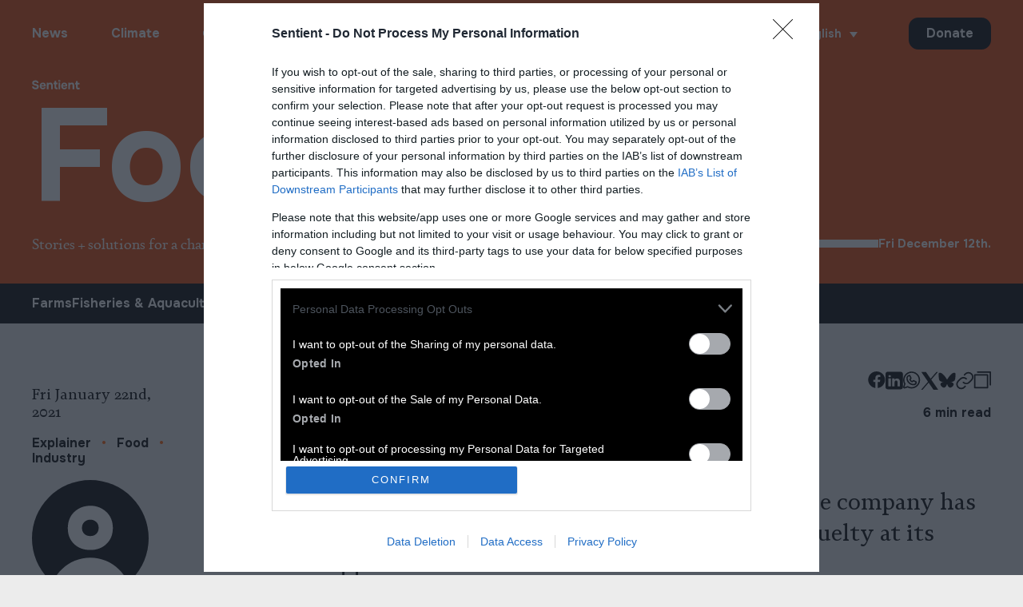

--- FILE ---
content_type: text/html; charset=UTF-8
request_url: https://sentientmedia.org/mcdonalds-animal-cruelty/
body_size: 38842
content:
<!doctype html>
<!--[if lt IE 9]><html class="no-js no-svg ie lt-ie9 lt-ie8 lt-ie7" lang="en-US" prefix="og: https://ogp.me/ns#"> <![endif]-->
<!--[if IE 9]><html class="no-js no-svg ie ie9 lt-ie9 lt-ie8" lang="en-US" prefix="og: https://ogp.me/ns#"> <![endif]-->
<!--[if gt IE 9]><!--><html class="no-js no-svg" lang="en-US" prefix="og: https://ogp.me/ns#"> <!--<![endif]-->

  <head>
      <script data-minify="1" type="text/javascript" async=true src="https://sentientmedia.org/wp-content/cache/min/1/wp-content/themes/sentient/assets/inmobi-cmp.js?ver=1764755134"></script>
    <meta charset="UTF-8" />
  <meta http-equiv="Content-Type" content="text/html; charset=UTF-8" />
  <meta http-equiv="X-UA-Compatible" content="IE=edge">
  <meta name="viewport" content="width=device-width, initial-scale=1">
  <meta name="format-detection" content="telephone=no">
  <link rel="pingback" href="https://sentientmedia.org/xmlrpc.php" />
  <link rel="profile" href="https://gmpg.org/xfn/11">

    <link rel="apple-touch-icon" sizes="180x180" href="https://sentientmedia.org/wp-content/themes/sentient/assets/images/favicon/apple-touch-icon.png">
  <link rel="icon" type="image/png" sizes="32x32" href="https://sentientmedia.org/wp-content/themes/sentient/assets/images/favicon/favicon-32x32.png">
  <link rel="icon" type="image/png" sizes="16x16" href="https://sentientmedia.org/wp-content/themes/sentient/assets/images/favicon/favicon-16x16.png">
  <link rel="manifest" href="https://sentientmedia.org/wp-content/themes/sentient/assets/images/favicon/site.webmanifest">

    <link rel="preconnect" href="//www.google-analytics.com" crossorigin>
  <link rel="preconnect" href="//stats.g.doubleclick.net" crossorigin>
  <link rel="preconnect" href="//www.google.com" crossorigin >
	<link rel="preconnect" href="//www.googletagmanager.com" crossorigin >
	<link rel="preconnect" href="https://fonts.googleapis.com" crossorigin>
	<link rel="preconnect" href="https://fonts.gstatic.com/" crossorigin>
	<link rel="preconnect" href="https://cdnjs.cloudflare.com" crossorigin>

    
  
  

  <link rel="alternate" hreflang="en" href="https://sentientmedia.org/mcdonalds-animal-cruelty/" />
<link rel="alternate" hreflang="x-default" href="https://sentientmedia.org/mcdonalds-animal-cruelty/" />

<!-- Search Engine Optimization by Rank Math PRO - https://rankmath.com/ -->
<title>McDonald&#039;s Animal Cruelty: How Do They Kill Their Chickens?</title><link rel="preload" as="style" href="https://fonts.googleapis.com/css2?family=Onest:wght@700&#038;display=swap" /><style id="" media="print" onload="this.media='all'">/* cyrillic-ext */
@font-face {
  font-family: 'Onest';
  font-style: normal;
  font-weight: 700;
  font-display: swap;
  src: url(/fonts.gstatic.com/s/onest/v9/gNMZW3F-SZuj7zOT0IfSjTS16cPhEhipuBtNY2DwSHFM6d8.woff2) format('woff2');
  unicode-range: U+0460-052F, U+1C80-1C8A, U+20B4, U+2DE0-2DFF, U+A640-A69F, U+FE2E-FE2F;
}
/* cyrillic */
@font-face {
  font-family: 'Onest';
  font-style: normal;
  font-weight: 700;
  font-display: swap;
  src: url(/fonts.gstatic.com/s/onest/v9/gNMZW3F-SZuj7zOT0IfSjTS16cPhEhipsRtNY2DwSHFM6d8.woff2) format('woff2');
  unicode-range: U+0301, U+0400-045F, U+0490-0491, U+04B0-04B1, U+2116;
}
/* latin-ext */
@font-face {
  font-family: 'Onest';
  font-style: normal;
  font-weight: 700;
  font-display: swap;
  src: url(/fonts.gstatic.com/s/onest/v9/gNMZW3F-SZuj7zOT0IfSjTS16cPhEhipuxtNY2DwSHFM6d8.woff2) format('woff2');
  unicode-range: U+0100-02BA, U+02BD-02C5, U+02C7-02CC, U+02CE-02D7, U+02DD-02FF, U+0304, U+0308, U+0329, U+1D00-1DBF, U+1E00-1E9F, U+1EF2-1EFF, U+2020, U+20A0-20AB, U+20AD-20C0, U+2113, U+2C60-2C7F, U+A720-A7FF;
}
/* latin */
@font-face {
  font-family: 'Onest';
  font-style: normal;
  font-weight: 700;
  font-display: swap;
  src: url(/fonts.gstatic.com/s/onest/v9/gNMZW3F-SZuj7zOT0IfSjTS16cPhEhiptRtNY2DwSHFM.woff2) format('woff2');
  unicode-range: U+0000-00FF, U+0131, U+0152-0153, U+02BB-02BC, U+02C6, U+02DA, U+02DC, U+0304, U+0308, U+0329, U+2000-206F, U+20AC, U+2122, U+2191, U+2193, U+2212, U+2215, U+FEFF, U+FFFD;
}
</style><noscript><link rel="stylesheet" href="https://fonts.googleapis.com/css2?family=Onest:wght@700&#038;display=swap" /></noscript>
<meta name="description" content="McDonald&#039;s animal cruelty record is far from perfect. The company has been under fire after multiple investigations exposed cruelty at its chicken suppliers."/>
<meta name="robots" content="follow, index, max-snippet:-1, max-video-preview:-1, max-image-preview:large"/>
<link rel="canonical" href="https://sentientmedia.org/mcdonalds-animal-cruelty/" />
<meta property="og:locale" content="en_US" />
<meta property="og:type" content="article" />
<meta property="og:title" content="McDonald&#039;s Animal Cruelty: How Do They Kill Their Chickens?" />
<meta property="og:description" content="McDonald&#039;s animal cruelty record is far from perfect. The company has been under fire after multiple investigations exposed cruelty at its chicken suppliers." />
<meta property="og:url" content="https://sentientmedia.org/mcdonalds-animal-cruelty/" />
<meta property="og:site_name" content="Sentient" />
<meta property="article:publisher" content="https://www.facebook.com/SentientMediaOrg" />
<meta property="article:author" content="https://www.facebook.com/mybrainisalabyrinth" />
<meta property="article:tag" content="explainer" />
<meta property="article:tag" content="McDonald&#039;s" />
<meta property="article:section" content="Food" />
<meta property="og:updated_time" content="2022-10-25T07:07:03-07:00" />
<meta property="og:image" content="https://sentientmedia.org/wp-content/uploads/2021/01/andrea-leopardi-iMP3wxw5Jto-unsplash.jpg" />
<meta property="og:image:secure_url" content="https://sentientmedia.org/wp-content/uploads/2021/01/andrea-leopardi-iMP3wxw5Jto-unsplash.jpg" />
<meta property="og:image:width" content="1200" />
<meta property="og:image:height" content="630" />
<meta property="og:image:alt" content="mcdonald&#039;s animal cruelty" />
<meta property="og:image:type" content="image/jpeg" />
<meta property="article:published_time" content="2021-01-22T21:46:29-08:00" />
<meta property="article:modified_time" content="2022-10-25T07:07:03-07:00" />
<meta name="twitter:card" content="summary_large_image" />
<meta name="twitter:title" content="McDonald&#039;s Animal Cruelty: How Do They Kill Their Chickens?" />
<meta name="twitter:description" content="McDonald&#039;s animal cruelty record is far from perfect. The company has been under fire after multiple investigations exposed cruelty at its chicken suppliers." />
<meta name="twitter:site" content="@sentient_media" />
<meta name="twitter:creator" content="@sentient_media" />
<meta name="twitter:image" content="https://sentientmedia.org/wp-content/uploads/2021/01/andrea-leopardi-iMP3wxw5Jto-unsplash.jpg" />
<meta name="twitter:label1" content="Written by" />
<meta name="twitter:data1" content="Nimisha Agarwal" />
<meta name="twitter:label2" content="Time to read" />
<meta name="twitter:data2" content="5 minutes" />
<script type="application/ld+json" class="rank-math-schema-pro">{"@context":"https://schema.org","@graph":[{"@type":"Organization","@id":"https://sentientmedia.org/#organization","name":"Sentient","sameAs":["https://www.facebook.com/SentientMediaOrg","https://twitter.com/sentient_media","https://www.instagram.com/sentient_media","https://newsie.social/@sentientmedia","https://www.linkedin.com/company/sentientmedia/","https://www.youtube.com/channel/UCudaVg7_tLsKzdg0fWko2bg"],"logo":{"@type":"ImageObject","@id":"https://sentientmedia.org/#logo","url":"https://sentientmedia.org/wp-content/uploads/2024/03/Icon-on-Black.png","contentUrl":"https://sentientmedia.org/wp-content/uploads/2024/03/Icon-on-Black.png","caption":"Sentient","inLanguage":"en-US","width":"2048","height":"2048"}},{"@type":"WebSite","@id":"https://sentientmedia.org/#website","url":"https://sentientmedia.org","name":"Sentient","publisher":{"@id":"https://sentientmedia.org/#organization"},"inLanguage":"en-US"},{"@type":"ImageObject","@id":"https://sentientmedia.org/wp-content/uploads/2021/01/andrea-leopardi-iMP3wxw5Jto-unsplash.jpg","url":"https://sentientmedia.org/wp-content/uploads/2021/01/andrea-leopardi-iMP3wxw5Jto-unsplash.jpg","width":"1200","height":"630","caption":"mcdonald's animal cruelty","inLanguage":"en-US"},{"@type":"BreadcrumbList","@id":"https://sentientmedia.org/mcdonalds-animal-cruelty/#breadcrumb","itemListElement":[{"@type":"ListItem","position":"1","item":{"@id":"https://sentientmedia.org","name":"Home"}},{"@type":"ListItem","position":"2","item":{"@id":"https://sentientmedia.org/category/agriculture/","name":"Food"}},{"@type":"ListItem","position":"3","item":{"@id":"https://sentientmedia.org/mcdonalds-animal-cruelty/","name":"McDonald&#8217;s Animal Cruelty: Secrets of the Fast Food Industry"}}]},{"@type":"WebPage","@id":"https://sentientmedia.org/mcdonalds-animal-cruelty/#webpage","url":"https://sentientmedia.org/mcdonalds-animal-cruelty/","name":"McDonald&#039;s Animal Cruelty: How Do They Kill Their Chickens?","datePublished":"2021-01-22T21:46:29-08:00","dateModified":"2022-10-25T07:07:03-07:00","isPartOf":{"@id":"https://sentientmedia.org/#website"},"primaryImageOfPage":{"@id":"https://sentientmedia.org/wp-content/uploads/2021/01/andrea-leopardi-iMP3wxw5Jto-unsplash.jpg"},"inLanguage":"en-US","breadcrumb":{"@id":"https://sentientmedia.org/mcdonalds-animal-cruelty/#breadcrumb"}},{"@type":"Person","@id":"https://sentientmedia.org/author/nimishaagarwal/","name":"Nimisha Agarwal","description":"Posts by Nimisha Agarwal - Nimisha (she/they) a is a freelance journalist primarily in the realm of sexuality, Indian politics and animal agriculture. They are a growth strategist, and they successfully run their own collaborative trekking project in India. They are a personal growth coach using alternative therapies.Their life and work is dedicated towards a just and equitable world.","url":"https://sentientmedia.org/author/nimishaagarwal/","image":{"@type":"ImageObject","@id":"https://secure.gravatar.com/avatar/5dffe4aa48b7007c14a1ef3f148e22ddc47e199271fbc34c2a70bb2d17a3519e?s=96&amp;d=mm&amp;r=g","url":"https://secure.gravatar.com/avatar/5dffe4aa48b7007c14a1ef3f148e22ddc47e199271fbc34c2a70bb2d17a3519e?s=96&amp;d=mm&amp;r=g","caption":"Nimisha Agarwal","inLanguage":"en-US"},"sameAs":["https://www.facebook.com/mybrainisalabyrinth"],"worksFor":{"@id":"https://sentientmedia.org/#organization"}},{"@type":"Article","headline":"McDonald&#039;s Animal Cruelty: How Do They Kill Their Chickens?","keywords":"mcdonald's animal cruelty","datePublished":"2021-01-22T21:46:29-08:00","dateModified":"2022-10-25T07:07:03-07:00","articleSection":"Food, Industry","author":{"@id":"https://sentientmedia.org/author/nimishaagarwal/","name":"Nimisha Agarwal"},"publisher":{"@id":"https://sentientmedia.org/#organization"},"description":"McDonald&#039;s animal cruelty record is far from perfect. The company has been under fire after multiple investigations exposed cruelty at its chicken suppliers.","name":"McDonald&#039;s Animal Cruelty: How Do They Kill Their Chickens?","@id":"https://sentientmedia.org/mcdonalds-animal-cruelty/#richSnippet","isPartOf":{"@id":"https://sentientmedia.org/mcdonalds-animal-cruelty/#webpage"},"image":{"@id":"https://sentientmedia.org/wp-content/uploads/2021/01/andrea-leopardi-iMP3wxw5Jto-unsplash.jpg"},"inLanguage":"en-US","mainEntityOfPage":{"@id":"https://sentientmedia.org/mcdonalds-animal-cruelty/#webpage"}}]}</script>
<!-- /Rank Math WordPress SEO plugin -->

<link href='https://fonts.gstatic.com' crossorigin rel='preconnect' />
<link rel="alternate" type="application/rss+xml" title="Sentient &raquo; Feed" href="https://sentientmedia.org/feed/" />
<link rel="alternate" type="application/rss+xml" title="Sentient &raquo; Comments Feed" href="https://sentientmedia.org/comments/feed/" />
<script type="text/javascript" id="wpp-js" src="https://sentientmedia.org/wp-content/plugins/wordpress-popular-posts/assets/js/wpp.js?ver=7.3.6" data-sampling="0" data-sampling-rate="100" data-api-url="https://sentientmedia.org/wp-json/wordpress-popular-posts" data-post-id="18658" data-token="ad898c538a" data-lang="0" data-debug="1"></script>
<link rel="alternate" title="oEmbed (JSON)" type="application/json+oembed" href="https://sentientmedia.org/wp-json/oembed/1.0/embed?url=https%3A%2F%2Fsentientmedia.org%2Fmcdonalds-animal-cruelty%2F" />
<link rel="alternate" title="oEmbed (XML)" type="text/xml+oembed" href="https://sentientmedia.org/wp-json/oembed/1.0/embed?url=https%3A%2F%2Fsentientmedia.org%2Fmcdonalds-animal-cruelty%2F&#038;format=xml" />
<style id='wp-img-auto-sizes-contain-inline-css' type='text/css'>
img:is([sizes=auto i],[sizes^="auto," i]){contain-intrinsic-size:3000px 1500px}
/*# sourceURL=wp-img-auto-sizes-contain-inline-css */
</style>
<link data-minify="1" rel='stylesheet' id='wp-block-library-css' href='https://sentientmedia.org/wp-content/cache/min/1/wp-content/plugins/gutenberg/build/styles/block-library/style.css?ver=1764754292' type='text/css' media='all' />
<style id='wp-block-paragraph-inline-css' type='text/css'>
.is-small-text{font-size:.875em}.is-regular-text{font-size:1em}.is-large-text{font-size:2.25em}.is-larger-text{font-size:3em}.has-drop-cap:not(:focus):first-letter{float:left;font-size:8.4em;font-style:normal;font-weight:100;line-height:.68;margin:.05em .1em 0 0;text-transform:uppercase}body.rtl .has-drop-cap:not(:focus):first-letter{float:none;margin-left:.1em}p.has-drop-cap.has-background{overflow:hidden}:root :where(p.has-background){padding:1.25em 2.375em}:where(p.has-text-color:not(.has-link-color)) a{color:inherit}p.has-text-align-left[style*="writing-mode:vertical-lr"],p.has-text-align-right[style*="writing-mode:vertical-rl"]{rotate:180deg}
/*# sourceURL=https://sentientmedia.org/wp-content/plugins/gutenberg/build/styles/block-library/paragraph/style.css */
</style>
<style id='wp-block-heading-inline-css' type='text/css'>
h1:where(.wp-block-heading).has-background,h2:where(.wp-block-heading).has-background,h3:where(.wp-block-heading).has-background,h4:where(.wp-block-heading).has-background,h5:where(.wp-block-heading).has-background,h6:where(.wp-block-heading).has-background{padding:1.25em 2.375em}h1.has-text-align-left[style*=writing-mode]:where([style*=vertical-lr]),h1.has-text-align-right[style*=writing-mode]:where([style*=vertical-rl]),h2.has-text-align-left[style*=writing-mode]:where([style*=vertical-lr]),h2.has-text-align-right[style*=writing-mode]:where([style*=vertical-rl]),h3.has-text-align-left[style*=writing-mode]:where([style*=vertical-lr]),h3.has-text-align-right[style*=writing-mode]:where([style*=vertical-rl]),h4.has-text-align-left[style*=writing-mode]:where([style*=vertical-lr]),h4.has-text-align-right[style*=writing-mode]:where([style*=vertical-rl]),h5.has-text-align-left[style*=writing-mode]:where([style*=vertical-lr]),h5.has-text-align-right[style*=writing-mode]:where([style*=vertical-rl]),h6.has-text-align-left[style*=writing-mode]:where([style*=vertical-lr]),h6.has-text-align-right[style*=writing-mode]:where([style*=vertical-rl]){rotate:180deg}
/*# sourceURL=https://sentientmedia.org/wp-content/plugins/gutenberg/build/styles/block-library/heading/style.css */
</style>
<style id='global-styles-inline-css' type='text/css'>
:root{--wp--preset--aspect-ratio--square: 1;--wp--preset--aspect-ratio--4-3: 4/3;--wp--preset--aspect-ratio--3-4: 3/4;--wp--preset--aspect-ratio--3-2: 3/2;--wp--preset--aspect-ratio--2-3: 2/3;--wp--preset--aspect-ratio--16-9: 16/9;--wp--preset--aspect-ratio--9-16: 9/16;--wp--preset--color--black: #000000;--wp--preset--color--cyan-bluish-gray: #abb8c3;--wp--preset--color--white: #ffffff;--wp--preset--color--pale-pink: #f78da7;--wp--preset--color--vivid-red: #cf2e2e;--wp--preset--color--luminous-vivid-orange: #ff6900;--wp--preset--color--luminous-vivid-amber: #fcb900;--wp--preset--color--light-green-cyan: #7bdcb5;--wp--preset--color--vivid-green-cyan: #00d084;--wp--preset--color--pale-cyan-blue: #8ed1fc;--wp--preset--color--vivid-cyan-blue: #0693e3;--wp--preset--color--vivid-purple: #9b51e0;--wp--preset--gradient--vivid-cyan-blue-to-vivid-purple: linear-gradient(135deg,rgb(6,147,227) 0%,rgb(155,81,224) 100%);--wp--preset--gradient--light-green-cyan-to-vivid-green-cyan: linear-gradient(135deg,rgb(122,220,180) 0%,rgb(0,208,130) 100%);--wp--preset--gradient--luminous-vivid-amber-to-luminous-vivid-orange: linear-gradient(135deg,rgb(252,185,0) 0%,rgb(255,105,0) 100%);--wp--preset--gradient--luminous-vivid-orange-to-vivid-red: linear-gradient(135deg,rgb(255,105,0) 0%,rgb(207,46,46) 100%);--wp--preset--gradient--very-light-gray-to-cyan-bluish-gray: linear-gradient(135deg,rgb(238,238,238) 0%,rgb(169,184,195) 100%);--wp--preset--gradient--cool-to-warm-spectrum: linear-gradient(135deg,rgb(74,234,220) 0%,rgb(151,120,209) 20%,rgb(207,42,186) 40%,rgb(238,44,130) 60%,rgb(251,105,98) 80%,rgb(254,248,76) 100%);--wp--preset--gradient--blush-light-purple: linear-gradient(135deg,rgb(255,206,236) 0%,rgb(152,150,240) 100%);--wp--preset--gradient--blush-bordeaux: linear-gradient(135deg,rgb(254,205,165) 0%,rgb(254,45,45) 50%,rgb(107,0,62) 100%);--wp--preset--gradient--luminous-dusk: linear-gradient(135deg,rgb(255,203,112) 0%,rgb(199,81,192) 50%,rgb(65,88,208) 100%);--wp--preset--gradient--pale-ocean: linear-gradient(135deg,rgb(255,245,203) 0%,rgb(182,227,212) 50%,rgb(51,167,181) 100%);--wp--preset--gradient--electric-grass: linear-gradient(135deg,rgb(202,248,128) 0%,rgb(113,206,126) 100%);--wp--preset--gradient--midnight: linear-gradient(135deg,rgb(2,3,129) 0%,rgb(40,116,252) 100%);--wp--preset--font-size--small: 13px;--wp--preset--font-size--medium: 20px;--wp--preset--font-size--large: 36px;--wp--preset--font-size--x-large: 42px;--wp--preset--spacing--20: 0.44rem;--wp--preset--spacing--30: 0.67rem;--wp--preset--spacing--40: 1rem;--wp--preset--spacing--50: 1.5rem;--wp--preset--spacing--60: 2.25rem;--wp--preset--spacing--70: 3.38rem;--wp--preset--spacing--80: 5.06rem;--wp--preset--shadow--natural: 6px 6px 9px rgba(0, 0, 0, 0.2);--wp--preset--shadow--deep: 12px 12px 50px rgba(0, 0, 0, 0.4);--wp--preset--shadow--sharp: 6px 6px 0px rgba(0, 0, 0, 0.2);--wp--preset--shadow--outlined: 6px 6px 0px -3px rgb(255, 255, 255), 6px 6px rgb(0, 0, 0);--wp--preset--shadow--crisp: 6px 6px 0px rgb(0, 0, 0);}:where(.is-layout-flex){gap: 0.5em;}:where(.is-layout-grid){gap: 0.5em;}body .is-layout-flex{display: flex;}.is-layout-flex{flex-wrap: wrap;align-items: center;}.is-layout-flex > :is(*, div){margin: 0;}body .is-layout-grid{display: grid;}.is-layout-grid > :is(*, div){margin: 0;}:where(.wp-block-columns.is-layout-flex){gap: 2em;}:where(.wp-block-columns.is-layout-grid){gap: 2em;}:where(.wp-block-post-template.is-layout-flex){gap: 1.25em;}:where(.wp-block-post-template.is-layout-grid){gap: 1.25em;}.has-black-color{color: var(--wp--preset--color--black) !important;}.has-cyan-bluish-gray-color{color: var(--wp--preset--color--cyan-bluish-gray) !important;}.has-white-color{color: var(--wp--preset--color--white) !important;}.has-pale-pink-color{color: var(--wp--preset--color--pale-pink) !important;}.has-vivid-red-color{color: var(--wp--preset--color--vivid-red) !important;}.has-luminous-vivid-orange-color{color: var(--wp--preset--color--luminous-vivid-orange) !important;}.has-luminous-vivid-amber-color{color: var(--wp--preset--color--luminous-vivid-amber) !important;}.has-light-green-cyan-color{color: var(--wp--preset--color--light-green-cyan) !important;}.has-vivid-green-cyan-color{color: var(--wp--preset--color--vivid-green-cyan) !important;}.has-pale-cyan-blue-color{color: var(--wp--preset--color--pale-cyan-blue) !important;}.has-vivid-cyan-blue-color{color: var(--wp--preset--color--vivid-cyan-blue) !important;}.has-vivid-purple-color{color: var(--wp--preset--color--vivid-purple) !important;}.has-black-background-color{background-color: var(--wp--preset--color--black) !important;}.has-cyan-bluish-gray-background-color{background-color: var(--wp--preset--color--cyan-bluish-gray) !important;}.has-white-background-color{background-color: var(--wp--preset--color--white) !important;}.has-pale-pink-background-color{background-color: var(--wp--preset--color--pale-pink) !important;}.has-vivid-red-background-color{background-color: var(--wp--preset--color--vivid-red) !important;}.has-luminous-vivid-orange-background-color{background-color: var(--wp--preset--color--luminous-vivid-orange) !important;}.has-luminous-vivid-amber-background-color{background-color: var(--wp--preset--color--luminous-vivid-amber) !important;}.has-light-green-cyan-background-color{background-color: var(--wp--preset--color--light-green-cyan) !important;}.has-vivid-green-cyan-background-color{background-color: var(--wp--preset--color--vivid-green-cyan) !important;}.has-pale-cyan-blue-background-color{background-color: var(--wp--preset--color--pale-cyan-blue) !important;}.has-vivid-cyan-blue-background-color{background-color: var(--wp--preset--color--vivid-cyan-blue) !important;}.has-vivid-purple-background-color{background-color: var(--wp--preset--color--vivid-purple) !important;}.has-black-border-color{border-color: var(--wp--preset--color--black) !important;}.has-cyan-bluish-gray-border-color{border-color: var(--wp--preset--color--cyan-bluish-gray) !important;}.has-white-border-color{border-color: var(--wp--preset--color--white) !important;}.has-pale-pink-border-color{border-color: var(--wp--preset--color--pale-pink) !important;}.has-vivid-red-border-color{border-color: var(--wp--preset--color--vivid-red) !important;}.has-luminous-vivid-orange-border-color{border-color: var(--wp--preset--color--luminous-vivid-orange) !important;}.has-luminous-vivid-amber-border-color{border-color: var(--wp--preset--color--luminous-vivid-amber) !important;}.has-light-green-cyan-border-color{border-color: var(--wp--preset--color--light-green-cyan) !important;}.has-vivid-green-cyan-border-color{border-color: var(--wp--preset--color--vivid-green-cyan) !important;}.has-pale-cyan-blue-border-color{border-color: var(--wp--preset--color--pale-cyan-blue) !important;}.has-vivid-cyan-blue-border-color{border-color: var(--wp--preset--color--vivid-cyan-blue) !important;}.has-vivid-purple-border-color{border-color: var(--wp--preset--color--vivid-purple) !important;}.has-vivid-cyan-blue-to-vivid-purple-gradient-background{background: var(--wp--preset--gradient--vivid-cyan-blue-to-vivid-purple) !important;}.has-light-green-cyan-to-vivid-green-cyan-gradient-background{background: var(--wp--preset--gradient--light-green-cyan-to-vivid-green-cyan) !important;}.has-luminous-vivid-amber-to-luminous-vivid-orange-gradient-background{background: var(--wp--preset--gradient--luminous-vivid-amber-to-luminous-vivid-orange) !important;}.has-luminous-vivid-orange-to-vivid-red-gradient-background{background: var(--wp--preset--gradient--luminous-vivid-orange-to-vivid-red) !important;}.has-very-light-gray-to-cyan-bluish-gray-gradient-background{background: var(--wp--preset--gradient--very-light-gray-to-cyan-bluish-gray) !important;}.has-cool-to-warm-spectrum-gradient-background{background: var(--wp--preset--gradient--cool-to-warm-spectrum) !important;}.has-blush-light-purple-gradient-background{background: var(--wp--preset--gradient--blush-light-purple) !important;}.has-blush-bordeaux-gradient-background{background: var(--wp--preset--gradient--blush-bordeaux) !important;}.has-luminous-dusk-gradient-background{background: var(--wp--preset--gradient--luminous-dusk) !important;}.has-pale-ocean-gradient-background{background: var(--wp--preset--gradient--pale-ocean) !important;}.has-electric-grass-gradient-background{background: var(--wp--preset--gradient--electric-grass) !important;}.has-midnight-gradient-background{background: var(--wp--preset--gradient--midnight) !important;}.has-small-font-size{font-size: var(--wp--preset--font-size--small) !important;}.has-medium-font-size{font-size: var(--wp--preset--font-size--medium) !important;}.has-large-font-size{font-size: var(--wp--preset--font-size--large) !important;}.has-x-large-font-size{font-size: var(--wp--preset--font-size--x-large) !important;}
/*# sourceURL=global-styles-inline-css */
</style>

<style id='classic-theme-styles-inline-css' type='text/css'>
/*! This file is auto-generated */
.wp-block-button__link{color:#fff;background-color:#32373c;border-radius:9999px;box-shadow:none;text-decoration:none;padding:calc(.667em + 2px) calc(1.333em + 2px);font-size:1.125em}.wp-block-file__button{background:#32373c;color:#fff;text-decoration:none}
/*# sourceURL=/wp-includes/css/classic-themes.min.css */
</style>
<link data-minify="1" rel='stylesheet' id='dashicons-css' href='https://sentientmedia.org/wp-content/cache/min/1/wp-includes/css/dashicons.min.css?ver=1764754292' type='text/css' media='all' />
<link data-minify="1" rel='stylesheet' id='wp-components-css' href='https://sentientmedia.org/wp-content/cache/min/1/wp-content/plugins/gutenberg/build/styles/components/style.css?ver=1764754292' type='text/css' media='all' />
<link data-minify="1" rel='stylesheet' id='wp-commands-css' href='https://sentientmedia.org/wp-content/cache/min/1/wp-content/plugins/gutenberg/build/styles/commands/style.css?ver=1764754292' type='text/css' media='all' />
<link data-minify="1" rel='stylesheet' id='wp-preferences-css' href='https://sentientmedia.org/wp-content/cache/min/1/wp-content/plugins/gutenberg/build/styles/preferences/style.css?ver=1764754292' type='text/css' media='all' />
<link data-minify="1" rel='stylesheet' id='wp-block-editor-css' href='https://sentientmedia.org/wp-content/cache/min/1/wp-content/plugins/gutenberg/build/styles/block-editor/style.css?ver=1764754292' type='text/css' media='all' />
<link data-minify="1" rel='stylesheet' id='popup-maker-block-library-style-css' href='https://sentientmedia.org/wp-content/cache/min/1/wp-content/plugins/popup-maker/dist/packages/block-library-style.css?ver=1764754292' type='text/css' media='all' />
<link rel='stylesheet' id='wpml-legacy-dropdown-0-css' href='https://sentientmedia.org/wp-content/plugins/sitepress-multilingual-cms/templates/language-switchers/legacy-dropdown/style.min.css?ver=1' type='text/css' media='all' />
<link rel='stylesheet' id='wpml-legacy-horizontal-list-0-css' href='https://sentientmedia.org/wp-content/plugins/sitepress-multilingual-cms/templates/language-switchers/legacy-list-horizontal/style.min.css?ver=1' type='text/css' media='all' />
<style id='wpml-legacy-horizontal-list-0-inline-css' type='text/css'>
.wpml-ls-statics-footer a, .wpml-ls-statics-footer .wpml-ls-sub-menu a, .wpml-ls-statics-footer .wpml-ls-sub-menu a:link, .wpml-ls-statics-footer li:not(.wpml-ls-current-language) .wpml-ls-link, .wpml-ls-statics-footer li:not(.wpml-ls-current-language) .wpml-ls-link:link {color:#444444;background-color:#ffffff;}.wpml-ls-statics-footer .wpml-ls-sub-menu a:hover,.wpml-ls-statics-footer .wpml-ls-sub-menu a:focus, .wpml-ls-statics-footer .wpml-ls-sub-menu a:link:hover, .wpml-ls-statics-footer .wpml-ls-sub-menu a:link:focus {color:#000000;background-color:#eeeeee;}.wpml-ls-statics-footer .wpml-ls-current-language > a {color:#444444;background-color:#ffffff;}.wpml-ls-statics-footer .wpml-ls-current-language:hover>a, .wpml-ls-statics-footer .wpml-ls-current-language>a:focus {color:#000000;background-color:#eeeeee;}
/*# sourceURL=wpml-legacy-horizontal-list-0-inline-css */
</style>
<link data-minify="1" rel='stylesheet' id='sentient-style-css' href='https://sentientmedia.org/wp-content/cache/min/1/wp-content/themes/sentient/assets/style.min.css?ver=1764754292' type='text/css' media='all' />
<link data-minify="1" rel='stylesheet' id='popup-maker-site-css' href='https://sentientmedia.org/wp-content/cache/min/1/wp-content/plugins/popup-maker/dist/assets/site.css?ver=1764754292' type='text/css' media='all' />
<style id='popup-maker-site-inline-css' type='text/css'>
/* Popup Theme 18284: Sentient Theme */
.pum-theme-18284, .pum-theme-default-theme { background-color: rgba( 0, 0, 0, 0.60 ) } 
.pum-theme-18284 .pum-container, .pum-theme-default-theme .pum-container { padding: 24px; border-radius: 0px; border: 1px none #000000; box-shadow: 1px 1px 3px 0px rgba( 2, 2, 2, 0.00 ); background-color: rgba( 255, 92, 0, 1.00 ) } 
.pum-theme-18284 .pum-title, .pum-theme-default-theme .pum-title { color: #000000; text-align: left; text-shadow: 0px 0px 0px rgba( 2, 2, 2, 0.00 ); font-family: inherit; font-weight: 400; font-size: 40px; line-height: 40px } 
.pum-theme-18284 .pum-content, .pum-theme-default-theme .pum-content { color: #000000; font-family: inherit; font-weight: 400 } 
.pum-theme-18284 .pum-content + .pum-close, .pum-theme-default-theme .pum-content + .pum-close { position: absolute; height: auto; width: auto; left: auto; right: 0px; bottom: auto; top: 0px; padding: 10px; color: #ffffff; font-family: inherit; font-weight: 400; font-size: 12px; line-height: 12px; border: 1px none #ffffff; border-radius: 0px; box-shadow: 1px 1px 3px 0px rgba( 2, 2, 2, 0.00 ); text-shadow: 0px 0px 0px rgba( 0, 0, 0, 0.00 ); background-color: rgba( 0, 0, 0, 1.00 ) } 

#pum-47802 {z-index: 1999999999}
#pum-47804 {z-index: 1999999999}
#pum-43134 {z-index: 1999999999}

/*# sourceURL=popup-maker-site-inline-css */
</style>
<style id='rocket-lazyload-inline-css' type='text/css'>
.rll-youtube-player{position:relative;padding-bottom:56.23%;height:0;overflow:hidden;max-width:100%;}.rll-youtube-player iframe{position:absolute;top:0;left:0;width:100%;height:100%;z-index:100;background:0 0}.rll-youtube-player img{bottom:0;display:block;left:0;margin:auto;max-width:100%;width:100%;position:absolute;right:0;top:0;border:none;height:auto;cursor:pointer;-webkit-transition:.4s all;-moz-transition:.4s all;transition:.4s all}.rll-youtube-player img:hover{-webkit-filter:brightness(75%)}.rll-youtube-player .play{height:72px;width:72px;left:50%;top:50%;margin-left:-36px;margin-top:-36px;position:absolute;background:url(https://sentientmedia.org/wp-content/plugins/wp-rocket/assets/img/youtube.png) no-repeat;cursor:pointer}
/*# sourceURL=rocket-lazyload-inline-css */
</style>
<script type="text/javascript" id="wpml-cookie-js-extra">
/* <![CDATA[ */
var wpml_cookies = {"wp-wpml_current_language":{"value":"en","expires":1,"path":"/"}};
var wpml_cookies = {"wp-wpml_current_language":{"value":"en","expires":1,"path":"/"}};
//# sourceURL=wpml-cookie-js-extra
/* ]]> */
</script>
<script data-minify="1" type="text/javascript" src="https://sentientmedia.org/wp-content/cache/min/1/wp-content/plugins/sitepress-multilingual-cms/res/js/cookies/language-cookie.js?ver=1764755134" id="wpml-cookie-js" defer="defer" data-wp-strategy="defer"></script>
<script type="text/javascript" src="https://sentientmedia.org/wp-content/plugins/sitepress-multilingual-cms/templates/language-switchers/legacy-dropdown/script.min.js?ver=1" id="wpml-legacy-dropdown-0-js" defer></script>
<script type="text/javascript" src="https://sentientmedia.org/wp-includes/js/jquery/jquery.min.js?ver=3.7.1" id="jquery-core-js"></script>
<link rel="https://api.w.org/" href="https://sentientmedia.org/wp-json/" /><link rel="alternate" title="JSON" type="application/json" href="https://sentientmedia.org/wp-json/wp/v2/posts/18658" /><link rel="EditURI" type="application/rsd+xml" title="RSD" href="https://sentientmedia.org/xmlrpc.php?rsd" />
<meta name="generator" content="WordPress 6.9" />
<link rel='shortlink' href='https://sentientmedia.org/?p=18658' />
<meta name="generator" content="WPML ver:4.8.6 stt:1,2;" />
            <style id="wpp-loading-animation-styles">@-webkit-keyframes bgslide{from{background-position-x:0}to{background-position-x:-200%}}@keyframes bgslide{from{background-position-x:0}to{background-position-x:-200%}}.wpp-widget-block-placeholder,.wpp-shortcode-placeholder{margin:0 auto;width:60px;height:3px;background:#dd3737;background:linear-gradient(90deg,#dd3737 0%,#571313 10%,#dd3737 100%);background-size:200% auto;border-radius:3px;-webkit-animation:bgslide 1s infinite linear;animation:bgslide 1s infinite linear}</style>
            
<link rel="preload" as="font" href="https://sentientmedia.org/wp-content/themes/sentient/assets/fonts/calendas_plus_italic-webfont.woff2" crossorigin>
<link rel="preload" as="font" href="https://sentientmedia.org/wp-content/themes/sentient/assets/fonts/calendas_plus-webfont.woff2" crossorigin>
<link rel="preload" as="font" href="https://sentientmedia.org/wp-content/themes/sentient/assets/fonts/novela-bold-webfont.woff2" crossorigin>
<link rel="preload" as="font" href="https://sentientmedia.org/wp-content/themes/sentient/assets/fonts/novela-regular-webfont.woff2" crossorigin><noscript><style id="rocket-lazyload-nojs-css">.rll-youtube-player, [data-lazy-src]{display:none !important;}</style></noscript>

  	
  <!-- Google tag (gtag.js) -->
<script async src="https://www.googletagmanager.com/gtag/js?id=G-2243FCJ5G9"></script>
<script>
  window.dataLayer = window.dataLayer || [];
  function gtag(){dataLayer.push(arguments);}
  gtag('js', new Date());

  gtag('config', 'G-2243FCJ5G9');
</script>

<!-- GTM -->
<script>(function(w,d,s,l,i){w[l]=w[l]||[];w[l].push({'gtm.start':
    new Date().getTime(),event:'gtm.js'});var f=d.getElementsByTagName(s)[0],
    j=d.createElement(s),dl=l!='dataLayer'?'&l='+l:'';j.async=true;j.src=
    'https://www.googletagmanager.com/gtm.js?id='+i+dl;f.parentNode.insertBefore(j,f);
    })(window,document,'script','dataLayer','GTM-T8Z52VF');</script>
<!-- END GTM -->
</head>
        

	<body class="wp-singular post-template-default single single-post postid-18658 single-format-standard wp-theme-sentient frontend Body--alt" data-template="base.twig">
    		
		<a class="skip-link screen-reader-text" href="#content">Skip to content</a>
    
              
      

<header class="Header Header--alt " role="banner">
  <!-- <div id="announcement"></div> -->
	<div class="Header__Container Container">
    <div class="Header__Title">
      <a href="https://sentientmedia.org" class="Header__Logo" aria-label="Sentient">
        <svg xmlns="http://www.w3.org/2000/svg" fill="none" viewBox="0 0 717 138">
  <path fill="currentColor" d="M92.13 73.261c-2.97-2.445-6.427-4.472-10.373-6.079-3.947-1.607-8.172-3.004-12.678-4.192-3.562-1.188-7.334-2.131-11.245-2.865-3.912-.733-7.683-1.677-11.245-2.865-3.458-1.083-6.462-2.235-9.01-3.493-2.55-1.258-4.506-2.725-5.798-4.472-1.327-1.712-1.956-3.773-1.956-6.149 0-2.375.559-4.402 1.711-6.079 1.118-1.677 2.69-3.004 4.645-4.017 1.956-1.014 4.191-1.747 6.706-2.236 2.514-.49 5.063-.699 7.683-.699 4.05 0 7.718.524 10.966 1.607 3.283 1.083 5.972 2.725 8.137 4.996 2.13 2.27 3.458 5.17 3.912 8.769h24.83c-.593-8.7-2.968-15.896-7.159-21.626-4.156-5.73-9.534-9.991-16.065-12.856-6.53-2.865-13.934-4.297-22.142-4.297-3.911 0-8.102.314-12.502.908-4.4.594-8.766 1.677-13.132 3.214a40.376 40.376 0 0 0-11.77 6.533c-3.526 2.795-6.32 6.359-8.38 10.62-2.096 4.298-3.11 9.539-3.11 15.722 0 5.73.909 10.586 2.76 14.639 1.85 4.052 4.365 7.406 7.578 10.096 3.213 2.69 6.915 4.891 11.071 6.603a103.603 103.603 0 0 0 13.027 4.367 80.055 80.055 0 0 0 7.404 2.515c2.55.7 5.169 1.328 7.858 1.782a84 84 0 0 1 7.753 1.782c2.968.838 5.518 1.747 7.578 2.76 2.096 1.013 3.702 2.34 4.82 4.017 1.117 1.677 1.711 3.809 1.711 6.429 0 3.458-1.048 6.184-3.108 8.21-2.096 2.026-4.715 3.458-7.963 4.297a38.795 38.795 0 0 1-9.814 1.258c-4.4 0-8.59-.524-12.572-1.607-3.981-1.083-7.404-2.83-10.268-5.276-2.863-2.445-4.82-5.694-5.902-9.747H0c1.292 9.398 4.505 17.084 9.57 23.058 5.063 5.939 11.35 10.306 18.928 13.031 7.543 2.725 15.75 4.123 24.551 4.123 6.182 0 12.189-.699 18.021-2.131 5.832-1.433 11.036-3.704 15.611-6.778 4.575-3.109 8.207-7.162 10.896-12.228s4.017-11.214 4.017-18.481c0-5.485-.839-10.097-2.515-13.835-1.676-3.738-3.981-6.847-6.95-9.293v-.035ZM195.259 52.44c-3.736-4.298-8.346-7.617-13.76-9.992-5.413-2.376-11.699-3.564-18.824-3.564-9.534 0-17.776 2.096-24.726 6.254-6.95 4.157-12.363 9.922-16.169 17.223-3.807 7.337-5.728 15.861-5.728 25.643s1.851 18.062 5.518 25.259c3.702 7.197 8.975 12.787 15.89 16.7 6.915 3.913 15.297 5.904 25.181 5.904 6.53 0 12.782-1.048 18.754-3.109 5.937-2.097 11.036-5.381 15.261-9.922 4.226-4.507 7.125-10.306 8.661-17.329h-24.656c-.698 1.922-1.956 3.564-3.737 4.996-1.781 1.433-3.911 2.481-6.426 3.11-2.514.663-5.238.978-8.207.978-4.54 0-8.312-.874-11.35-2.586-3.038-1.711-5.378-4.087-7.055-7.057-1.676-2.969-2.689-6.253-3.038-9.817h64.469c.35-1.537.594-3.109.699-4.646a70.52 70.52 0 0 0 .175-4.821c.104-6.534-.734-12.647-2.585-18.307-1.851-5.66-4.645-10.62-8.382-14.918h.035Zm-53.852 25.188a22.059 22.059 0 0 1 2.584-8.839c1.502-2.794 3.737-5.1 6.775-6.882 3.039-1.782 6.811-2.69 11.351-2.69 4.54 0 8.242.873 11.175 2.585 2.899 1.712 5.134 3.983 6.601 6.778 1.502 2.795 2.305 5.8 2.41 9.013h-40.896v.035ZM297.028 44.788c-5.064-3.913-12.119-5.904-21.164-5.904-2.864 0-6.042.35-9.569 1.083-3.528.699-6.95 1.991-10.373 3.843-3.387 1.852-6.391 4.367-9.01 7.581l-1.257-10.9h-23.399v94.118h25.005v-46.43c0-4.891.768-9.363 2.305-13.38 1.537-4.053 3.912-7.267 7.159-9.643 3.213-2.376 7.195-3.564 11.979-3.564 3.702 0 6.671.7 8.941 2.132 2.27 1.432 4.016 3.319 5.273 5.73 1.258 2.375 2.096 4.995 2.585 7.86.489 2.865.698 5.73.698 8.56v48.77h25.006V82.659c0-8.105-1.118-15.442-3.318-22.045-2.2-6.603-5.832-11.878-10.896-15.79l.035-.036ZM362.3 15.302h-25.005v25.19H323.36v22.323h13.935v40.387c0 7.965 1.327 14.254 4.016 18.83 2.689 4.577 6.671 7.826 11.979 9.747 5.308 1.922 11.874 2.865 19.732 2.865h8.94V112.32h-7.857c-4.995 0-8.208-1.118-9.639-3.389-1.432-2.271-2.131-5.345-2.131-9.293V62.85h18.58V40.526h-18.58V15.337l-.035-.035Z"/>
  <path fill="currentColor" d="M408.854 0c4.156 0 7.753 1.397 10.791 4.192h.035c3.039 2.83 4.54 6.673 4.54 11.18s-1.466 8.175-4.365 10.97c-2.934 2.795-6.531 4.192-11.176 4.192-4.645 0-8.382-1.397-11.245-4.192-2.864-2.795-4.296-6.149-4.296-10.795 0-4.647 1.502-8.385 4.47-11.25C400.577 1.432 404.314 0 408.854 0Zm-.175 20.962c1.677 0 3.039-.524 4.121-1.572l.035.034c1.048-1.048 1.607-2.375 1.607-4.087 0-1.712-.559-3.074-1.677-4.123-1.152-1.048-2.479-1.572-4.016-1.572-1.676 0-3.038.524-4.156 1.572-1.083 1.049-1.641 2.446-1.641 4.158 0 1.642.524 2.97 1.571 4.018 1.048 1.048 2.48 1.572 4.156 1.572Z" clip-rule="evenodd"/>
  <path fill="currentColor" d="M421.182 40.002h-25.006v94.118h25.006V40.002ZM516.14 52.44c-3.737-4.298-8.347-7.617-13.76-9.992-5.413-2.376-11.699-3.564-18.824-3.564-9.534 0-17.776 2.096-24.726 6.254-6.95 4.157-12.363 9.922-16.17 17.223-3.807 7.337-5.727 15.861-5.727 25.643s1.851 18.062 5.518 25.259c3.702 7.197 8.975 12.787 15.89 16.7 6.915 3.913 15.297 5.904 25.18 5.904 6.531 0 12.782-1.048 18.754-3.109 5.937-2.097 11.036-5.381 15.262-9.922 4.226-4.507 7.124-10.306 8.661-17.329h-24.656c-.699 1.922-1.956 3.564-3.737 4.996-1.781 1.433-3.912 2.481-6.426 3.11-2.515.663-5.239.978-8.207.978-4.54 0-8.312-.874-11.35-2.586-3.039-1.711-5.379-4.087-7.055-7.057-1.676-2.969-2.689-6.253-3.038-9.817h64.469c.349-1.537.594-3.109.699-4.646.104-1.537.174-3.144.174-4.821.105-6.534-.733-12.647-2.584-18.307-1.851-5.66-4.645-10.62-8.382-14.918h.035Zm-53.853 25.188a22.076 22.076 0 0 1 2.585-8.839c1.501-2.794 3.737-5.1 6.775-6.882 3.038-1.782 6.81-2.69 11.35-2.69s8.242.873 11.176 2.585c2.899 1.712 5.134 3.983 6.6 6.778 1.502 2.795 2.305 5.8 2.41 9.013h-40.896v.035ZM617.908 44.788c-5.064-3.913-12.118-5.904-21.164-5.904-2.863 0-6.042.35-9.569 1.083-3.527.699-6.95 1.991-10.372 3.843-3.388 1.852-6.391 4.367-9.011 7.581l-1.257-10.9h-23.399v94.118h25.006v-46.43c0-4.891.768-9.363 2.305-13.38 1.536-4.053 3.911-7.267 7.159-9.643 3.213-2.376 7.194-3.564 11.979-3.564 3.702 0 6.67.7 8.94 2.132a14.623 14.623 0 0 1 5.274 5.73c1.257 2.375 2.095 4.995 2.584 7.86.489 2.865.699 5.73.699 8.56v48.77h25.005V82.659c0-8.105-1.117-15.442-3.318-22.045-2.2-6.603-5.832-11.878-10.896-15.79l.035-.036ZM708.361 110.197c-1.327 1.083-2.934 2.062-4.924 2.935-1.956.908-4.366 1.328-7.229 1.328-3.213 0-5.763-.629-7.579-1.887-1.851-1.258-3.143-3.004-3.911-5.275-.769-2.271-1.153-4.926-1.153-8.036V64.78h28.568V42.456h-28.568V17.092H658.56v25.364h-14.11V64.78h14.11v39.653c0 10.376 2.514 18.516 7.578 24.455s12.887 8.944 23.469 8.944c2.968 0 6.007-.279 9.115-.804 3.108-.524 6.147-1.432 9.185-2.69a33.668 33.668 0 0 0 8.312-4.926l-7.858-19.284v.069Z"/>
</svg>
      </a>
              <span class="Header__Divider Meta">&bull;</span>
        <p class="Header__CatTitle Meta">
          <span class="Header__CatTitle--long">Food</span>
          <span class="Header__CatTitle--short">Food</span>
        </p>
          </div>
    <div class="Header__Underline">
      <span class="Header__Subtitle Heading">
        Stories + solutions for a changing world
      </span>
      <div class="ColorBar Header__Bar" aria="hidden" tabindex="-1"></div>
      <span class="Header__Date Header__Date--mobile Meta">
        12/12/25
      </span>
      <span class="Header__Date Header__Date--desktop Meta">
        Fri December 12th.
      </span>
    </div>

    <nav class="DesktopMenu">



      <ul class="Meta">

        <li class="DesktopMenu__Item">
          <a href="/" class="">
            News
          </a>
        </li>
                              <li class="DesktopMenu__Item">
              <a href="https://sentientmedia.org/category/climate/" class="">
                Climate
              </a>
            </li>
                                        <li class="DesktopMenu__Item">
              <a href="https://sentientmedia.org/category/agriculture/" class="current">
                Food
              </a>
            </li>
                                        <li class="DesktopMenu__Item">
              <a href="https://sentientmedia.org/category/health/" class="">
                Health
              </a>
            </li>
                                        <li class="DesktopMenu__Item">
              <a href="https://sentientmedia.org/category/justice/" class="">
                Policy
              </a>
            </li>
                                        <li class="DesktopMenu__Item">
              <a href="https://sentientmedia.org/category/science/" class="">
                Science
              </a>
            </li>
                          <li class="DesktopMenu__Item DesktopMenu__Item--search">
          <form action="/" method="get" class="SearchFrom">
	<label for="search" class="SearchFrom__Label sr-only">Search</label>
  <button type="Submit" title="Search" class="SearchFrom__Button">
    <svg xmlns="http://www.w3.org/2000/svg" fill="none" viewBox="0 0 18 18">
  <path fill="currentColor" d="m17.784 16.812-4.32-4.32a7.603 7.603 0 0 0-.972-10.728 7.603 7.603 0 0 0-10.728.972 7.603 7.603 0 0 0 .972 10.728c2.808 2.34 6.912 2.34 9.756 0l4.32 4.32c.288.288.72.288.972 0s.288-.72 0-.972Zm-16.38-9.18a6.207 6.207 0 0 1 6.228-6.228 6.207 6.207 0 0 1 6.228 6.228 6.207 6.207 0 0 1-6.228 6.228 6.23 6.23 0 0 1-6.228-6.228Z"/>
</svg>
  </button>
  <input type="text" name="s" id="search" placeholder="Search" class="SearchFrom__Input" />
</form>        </li>
        <li class="DesktopMenu__Item DesktopMenu__Item--language">
                        
<div
	 class="wpml-ls-statics-shortcode_actions wpml-ls wpml-ls-legacy-dropdown js-wpml-ls-legacy-dropdown">
	<ul role="menu">

		<li role="none" tabindex="0" class="wpml-ls-slot-shortcode_actions wpml-ls-item wpml-ls-item-en wpml-ls-current-language wpml-ls-first-item wpml-ls-item-legacy-dropdown">
			<a href="#" class="js-wpml-ls-item-toggle wpml-ls-item-toggle" role="menuitem" title="Switch to English">
                <span class="wpml-ls-native" role="menuitem">English</span></a>

			<ul class="wpml-ls-sub-menu" role="menu">
				
					<li class="wpml-ls-slot-shortcode_actions wpml-ls-item wpml-ls-item-es wpml-ls-last-item" role="none">
						<a href="https://sentientmedia.org/es/" class="wpml-ls-link" role="menuitem" aria-label="Switch to Español" title="Switch to Español">
                            <span class="wpml-ls-native" lang="es">Español</span></a>
					</li>

							</ul>

		</li>

	</ul>
</div>

                  </li>
        <li class="DesktopMenu__Item DesktopMenu__Item--donate">
          <a href="/donate" class="Button DesktopMenu__Donate">Donate</a>
        </li>
      </ul>
    </nav>
        <!--donate here-->
        <a href="/donate?utm_medium=site&utm_source=button&utm_campaign=top-mobile-nav" class="Button MobileNav__Donate">Donate</a>
		<button aria-haspopup="true" aria-expanded="false" aria-controls="MainNan" data-button="menu-toggle" title="Site Navigation" class="MenuToggle" id="MenuToggle">
			<b></b>
			<b></b>
      <b></b>
		</button>
	</div>

      <nav class="Header__SubNav">
      <div class="Container">
        <ul class="SubNav">
                                    <li class="SubNav__Item Meta">
                <a href="https://sentientmedia.org/category/agriculture/farms/" class="">Farms</a>
              </li>
                                                <li class="SubNav__Item Meta">
                <a href="https://sentientmedia.org/category/agriculture/fisheriesandaquaculture/" class="">Fisheries &amp; Aquaculture</a>
              </li>
                                                <li class="SubNav__Item Meta">
                <a href="https://sentientmedia.org/category/agriculture/food-labeling/" class="">Food Labeling</a>
              </li>
                                                <li class="SubNav__Item Meta">
                <a href="https://sentientmedia.org/category/agriculture/industry/" class="">Industry</a>
              </li>
                                                <li class="SubNav__Item Meta">
                <a href="https://sentientmedia.org/category/agriculture/investigations/" class="">Investigations</a>
              </li>
                                                <li class="SubNav__Item Meta">
                <a href="https://sentientmedia.org/category/agriculture/research-big-ag/" class="">Research</a>
              </li>
                                                <li class="SubNav__Item Meta">
                <a href="https://sentientmedia.org/category/agriculture/workers/" class="">Workers</a>
              </li>
                              </ul>
      </div>
    </nav>
  </header>



  <nav id="Header_Breadcrumbs" class="Header_Breadcrumb">
    <p class="Header__Breadcrumb_Trail">
                      <span>
          <a href="https://sentientmedia.org/category/agriculture/">
            Food
          </a>
        </span>
          </p>
  </nav>


<nav id="MainNan" class="MainNav" aria-expanded="false" aria-labelledby="menu-toggle">
    <!--logo here-->
    <div class="MainNav__Title">
      <a href="https://sentientmedia.org" class="Header__Logo" aria-label="Sentient">
        <svg xmlns="http://www.w3.org/2000/svg" fill="none" viewBox="0 0 717 138">
  <path fill="currentColor" d="M92.13 73.261c-2.97-2.445-6.427-4.472-10.373-6.079-3.947-1.607-8.172-3.004-12.678-4.192-3.562-1.188-7.334-2.131-11.245-2.865-3.912-.733-7.683-1.677-11.245-2.865-3.458-1.083-6.462-2.235-9.01-3.493-2.55-1.258-4.506-2.725-5.798-4.472-1.327-1.712-1.956-3.773-1.956-6.149 0-2.375.559-4.402 1.711-6.079 1.118-1.677 2.69-3.004 4.645-4.017 1.956-1.014 4.191-1.747 6.706-2.236 2.514-.49 5.063-.699 7.683-.699 4.05 0 7.718.524 10.966 1.607 3.283 1.083 5.972 2.725 8.137 4.996 2.13 2.27 3.458 5.17 3.912 8.769h24.83c-.593-8.7-2.968-15.896-7.159-21.626-4.156-5.73-9.534-9.991-16.065-12.856-6.53-2.865-13.934-4.297-22.142-4.297-3.911 0-8.102.314-12.502.908-4.4.594-8.766 1.677-13.132 3.214a40.376 40.376 0 0 0-11.77 6.533c-3.526 2.795-6.32 6.359-8.38 10.62-2.096 4.298-3.11 9.539-3.11 15.722 0 5.73.909 10.586 2.76 14.639 1.85 4.052 4.365 7.406 7.578 10.096 3.213 2.69 6.915 4.891 11.071 6.603a103.603 103.603 0 0 0 13.027 4.367 80.055 80.055 0 0 0 7.404 2.515c2.55.7 5.169 1.328 7.858 1.782a84 84 0 0 1 7.753 1.782c2.968.838 5.518 1.747 7.578 2.76 2.096 1.013 3.702 2.34 4.82 4.017 1.117 1.677 1.711 3.809 1.711 6.429 0 3.458-1.048 6.184-3.108 8.21-2.096 2.026-4.715 3.458-7.963 4.297a38.795 38.795 0 0 1-9.814 1.258c-4.4 0-8.59-.524-12.572-1.607-3.981-1.083-7.404-2.83-10.268-5.276-2.863-2.445-4.82-5.694-5.902-9.747H0c1.292 9.398 4.505 17.084 9.57 23.058 5.063 5.939 11.35 10.306 18.928 13.031 7.543 2.725 15.75 4.123 24.551 4.123 6.182 0 12.189-.699 18.021-2.131 5.832-1.433 11.036-3.704 15.611-6.778 4.575-3.109 8.207-7.162 10.896-12.228s4.017-11.214 4.017-18.481c0-5.485-.839-10.097-2.515-13.835-1.676-3.738-3.981-6.847-6.95-9.293v-.035ZM195.259 52.44c-3.736-4.298-8.346-7.617-13.76-9.992-5.413-2.376-11.699-3.564-18.824-3.564-9.534 0-17.776 2.096-24.726 6.254-6.95 4.157-12.363 9.922-16.169 17.223-3.807 7.337-5.728 15.861-5.728 25.643s1.851 18.062 5.518 25.259c3.702 7.197 8.975 12.787 15.89 16.7 6.915 3.913 15.297 5.904 25.181 5.904 6.53 0 12.782-1.048 18.754-3.109 5.937-2.097 11.036-5.381 15.261-9.922 4.226-4.507 7.125-10.306 8.661-17.329h-24.656c-.698 1.922-1.956 3.564-3.737 4.996-1.781 1.433-3.911 2.481-6.426 3.11-2.514.663-5.238.978-8.207.978-4.54 0-8.312-.874-11.35-2.586-3.038-1.711-5.378-4.087-7.055-7.057-1.676-2.969-2.689-6.253-3.038-9.817h64.469c.35-1.537.594-3.109.699-4.646a70.52 70.52 0 0 0 .175-4.821c.104-6.534-.734-12.647-2.585-18.307-1.851-5.66-4.645-10.62-8.382-14.918h.035Zm-53.852 25.188a22.059 22.059 0 0 1 2.584-8.839c1.502-2.794 3.737-5.1 6.775-6.882 3.039-1.782 6.811-2.69 11.351-2.69 4.54 0 8.242.873 11.175 2.585 2.899 1.712 5.134 3.983 6.601 6.778 1.502 2.795 2.305 5.8 2.41 9.013h-40.896v.035ZM297.028 44.788c-5.064-3.913-12.119-5.904-21.164-5.904-2.864 0-6.042.35-9.569 1.083-3.528.699-6.95 1.991-10.373 3.843-3.387 1.852-6.391 4.367-9.01 7.581l-1.257-10.9h-23.399v94.118h25.005v-46.43c0-4.891.768-9.363 2.305-13.38 1.537-4.053 3.912-7.267 7.159-9.643 3.213-2.376 7.195-3.564 11.979-3.564 3.702 0 6.671.7 8.941 2.132 2.27 1.432 4.016 3.319 5.273 5.73 1.258 2.375 2.096 4.995 2.585 7.86.489 2.865.698 5.73.698 8.56v48.77h25.006V82.659c0-8.105-1.118-15.442-3.318-22.045-2.2-6.603-5.832-11.878-10.896-15.79l.035-.036ZM362.3 15.302h-25.005v25.19H323.36v22.323h13.935v40.387c0 7.965 1.327 14.254 4.016 18.83 2.689 4.577 6.671 7.826 11.979 9.747 5.308 1.922 11.874 2.865 19.732 2.865h8.94V112.32h-7.857c-4.995 0-8.208-1.118-9.639-3.389-1.432-2.271-2.131-5.345-2.131-9.293V62.85h18.58V40.526h-18.58V15.337l-.035-.035Z"/>
  <path fill="currentColor" d="M408.854 0c4.156 0 7.753 1.397 10.791 4.192h.035c3.039 2.83 4.54 6.673 4.54 11.18s-1.466 8.175-4.365 10.97c-2.934 2.795-6.531 4.192-11.176 4.192-4.645 0-8.382-1.397-11.245-4.192-2.864-2.795-4.296-6.149-4.296-10.795 0-4.647 1.502-8.385 4.47-11.25C400.577 1.432 404.314 0 408.854 0Zm-.175 20.962c1.677 0 3.039-.524 4.121-1.572l.035.034c1.048-1.048 1.607-2.375 1.607-4.087 0-1.712-.559-3.074-1.677-4.123-1.152-1.048-2.479-1.572-4.016-1.572-1.676 0-3.038.524-4.156 1.572-1.083 1.049-1.641 2.446-1.641 4.158 0 1.642.524 2.97 1.571 4.018 1.048 1.048 2.48 1.572 4.156 1.572Z" clip-rule="evenodd"/>
  <path fill="currentColor" d="M421.182 40.002h-25.006v94.118h25.006V40.002ZM516.14 52.44c-3.737-4.298-8.347-7.617-13.76-9.992-5.413-2.376-11.699-3.564-18.824-3.564-9.534 0-17.776 2.096-24.726 6.254-6.95 4.157-12.363 9.922-16.17 17.223-3.807 7.337-5.727 15.861-5.727 25.643s1.851 18.062 5.518 25.259c3.702 7.197 8.975 12.787 15.89 16.7 6.915 3.913 15.297 5.904 25.18 5.904 6.531 0 12.782-1.048 18.754-3.109 5.937-2.097 11.036-5.381 15.262-9.922 4.226-4.507 7.124-10.306 8.661-17.329h-24.656c-.699 1.922-1.956 3.564-3.737 4.996-1.781 1.433-3.912 2.481-6.426 3.11-2.515.663-5.239.978-8.207.978-4.54 0-8.312-.874-11.35-2.586-3.039-1.711-5.379-4.087-7.055-7.057-1.676-2.969-2.689-6.253-3.038-9.817h64.469c.349-1.537.594-3.109.699-4.646.104-1.537.174-3.144.174-4.821.105-6.534-.733-12.647-2.584-18.307-1.851-5.66-4.645-10.62-8.382-14.918h.035Zm-53.853 25.188a22.076 22.076 0 0 1 2.585-8.839c1.501-2.794 3.737-5.1 6.775-6.882 3.038-1.782 6.81-2.69 11.35-2.69s8.242.873 11.176 2.585c2.899 1.712 5.134 3.983 6.6 6.778 1.502 2.795 2.305 5.8 2.41 9.013h-40.896v.035ZM617.908 44.788c-5.064-3.913-12.118-5.904-21.164-5.904-2.863 0-6.042.35-9.569 1.083-3.527.699-6.95 1.991-10.372 3.843-3.388 1.852-6.391 4.367-9.011 7.581l-1.257-10.9h-23.399v94.118h25.006v-46.43c0-4.891.768-9.363 2.305-13.38 1.536-4.053 3.911-7.267 7.159-9.643 3.213-2.376 7.194-3.564 11.979-3.564 3.702 0 6.67.7 8.94 2.132a14.623 14.623 0 0 1 5.274 5.73c1.257 2.375 2.095 4.995 2.584 7.86.489 2.865.699 5.73.699 8.56v48.77h25.005V82.659c0-8.105-1.117-15.442-3.318-22.045-2.2-6.603-5.832-11.878-10.896-15.79l.035-.036ZM708.361 110.197c-1.327 1.083-2.934 2.062-4.924 2.935-1.956.908-4.366 1.328-7.229 1.328-3.213 0-5.763-.629-7.579-1.887-1.851-1.258-3.143-3.004-3.911-5.275-.769-2.271-1.153-4.926-1.153-8.036V64.78h28.568V42.456h-28.568V17.092H658.56v25.364h-14.11V64.78h14.11v39.653c0 10.376 2.514 18.516 7.578 24.455s12.887 8.944 23.469 8.944c2.968 0 6.007-.279 9.115-.804 3.108-.524 6.147-1.432 9.185-2.69a33.668 33.668 0 0 0 8.312-4.926l-7.858-19.284v.069Z"/>
</svg>
      </a>
    </div>
	<div class="Container">
    <ul class="MainNav__Nav MainMenu">
                        <li class="MainMenu__Item Meta">
            <span class="MainMenu__ItemWrapper">
              <a href="https://sentientmedia.org/category/climate/">Climate</a>
              <button class="MainMenu__Expand" aria-label="Expand Climate" aria-controls="climate-child-menu" aria-expanded="false" data-toggle="closed">
                <b></b>
                <b></b>
              </button>
            </span>
            <ul class="MainMenu__Children" id="climate-child-menu" aria-expanded="false">
                                                <li class="MainMenu__Child"><a href="https://sentientmedia.org/category/climate/environment-environment/">Environment</a></li>
                                                                <li class="MainMenu__Child"><a href="https://sentientmedia.org/category/climate/pollution/">Pollution</a></li>
                                                                <li class="MainMenu__Child"><a href="https://sentientmedia.org/category/climate/justice-environment/">Justice</a></li>
                                                                <li class="MainMenu__Child"><a href="https://sentientmedia.org/category/climate/oceans/">Oceans</a></li>
                                                                <li class="MainMenu__Child"><a href="https://sentientmedia.org/category/climate/wildlife/">Wildlife</a></li>
                                                                <li class="MainMenu__Child"><a href="https://sentientmedia.org/category/climate/research/">Research</a></li>
                                                                <li class="MainMenu__Child"><a href="https://sentientmedia.org/category/climate/climate-bigmeat/">Big Meat</a></li>
                                                                <li class="MainMenu__Child"><a href="https://sentientmedia.org/category/climate/policy/">Policy</a></li>
                                                                <li class="MainMenu__Child"><a href="https://sentientmedia.org/category/climate/food/">Food</a></li>
                                                                <li class="MainMenu__Child"><a href="https://sentientmedia.org/category/climate/solutions/">Solutions</a></li>
                                                                <li class="MainMenu__Child"><a href="https://sentientmedia.org/category/climate/food-systems-climate/">Food Systems</a></li>
                                                                <li class="MainMenu__Child"><a href="https://sentientmedia.org/category/climate/food-waste-climate/">Food Waste</a></li>
                                          </ul>
          </li>
                                <li class="MainMenu__Item Meta">
            <span class="MainMenu__ItemWrapper">
              <a href="https://sentientmedia.org/category/agriculture/">Food</a>
              <button class="MainMenu__Expand" aria-label="Expand Food" aria-controls="food-child-menu" aria-expanded="false" data-toggle="closed">
                <b></b>
                <b></b>
              </button>
            </span>
            <ul class="MainMenu__Children" id="food-child-menu" aria-expanded="false">
                                                <li class="MainMenu__Child"><a href="https://sentientmedia.org/category/agriculture/fisheriesandaquaculture/">Fisheries &amp; Aquaculture</a></li>
                                                                <li class="MainMenu__Child"><a href="https://sentientmedia.org/category/agriculture/workers/">Workers</a></li>
                                                                <li class="MainMenu__Child"><a href="https://sentientmedia.org/category/agriculture/investigations/">Investigations</a></li>
                                                                <li class="MainMenu__Child"><a href="https://sentientmedia.org/category/agriculture/food-waste/">Food Waste</a></li>
                                                                <li class="MainMenu__Child"><a href="https://sentientmedia.org/category/agriculture/farms/">Farms</a></li>
                                                                <li class="MainMenu__Child"><a href="https://sentientmedia.org/category/agriculture/industry/">Industry</a></li>
                                                                <li class="MainMenu__Child"><a href="https://sentientmedia.org/category/agriculture/innovations/">Innovations</a></li>
                                                                <li class="MainMenu__Child"><a href="https://sentientmedia.org/category/agriculture/sustainable-farming/">Sustainable Farming</a></li>
                                                                <li class="MainMenu__Child"><a href="https://sentientmedia.org/category/agriculture/research-big-ag/">Research</a></li>
                                                                <li class="MainMenu__Child"><a href="https://sentientmedia.org/category/agriculture/food-labeling/">Food Labeling</a></li>
                                          </ul>
          </li>
                                <li class="MainMenu__Item Meta">
            <span class="MainMenu__ItemWrapper">
              <a href="https://sentientmedia.org/category/health/">Health</a>
              <button class="MainMenu__Expand" aria-label="Expand Health" aria-controls="health-child-menu" aria-expanded="false" data-toggle="closed">
                <b></b>
                <b></b>
              </button>
            </span>
            <ul class="MainMenu__Children" id="health-child-menu" aria-expanded="false">
                                                <li class="MainMenu__Child"><a href="https://sentientmedia.org/category/health/nutrition/">Nutrition</a></li>
                                                                <li class="MainMenu__Child"><a href="https://sentientmedia.org/category/health/public-health/">Public Health</a></li>
                                                                <li class="MainMenu__Child"><a href="https://sentientmedia.org/category/health/lifestyle/">Lifestyle</a></li>
                                                                <li class="MainMenu__Child"><a href="https://sentientmedia.org/category/health/diet/">Diet</a></li>
                                                                <li class="MainMenu__Child"><a href="https://sentientmedia.org/category/health/health-mental-health/">Mental Health</a></li>
                                                                <li class="MainMenu__Child"><a href="https://sentientmedia.org/category/health/toxic-planet/">Toxic Planet</a></li>
                                          </ul>
          </li>
                                <li class="MainMenu__Item Meta">
            <span class="MainMenu__ItemWrapper">
              <a href="https://sentientmedia.org/category/justice/">Policy</a>
              <button class="MainMenu__Expand" aria-label="Expand Policy" aria-controls="policy-child-menu" aria-expanded="false" data-toggle="closed">
                <b></b>
                <b></b>
              </button>
            </span>
            <ul class="MainMenu__Children" id="policy-child-menu" aria-expanded="false">
                                                <li class="MainMenu__Child"><a href="https://sentientmedia.org/category/justice/entertainment/">Entertainment</a></li>
                                                                <li class="MainMenu__Child"><a href="https://sentientmedia.org/category/justice/sanctuaries/">Sanctuaries</a></li>
                                                                <li class="MainMenu__Child"><a href="https://sentientmedia.org/category/justice/policy-factoryfarms/">Factory Farms</a></li>
                                                                <li class="MainMenu__Child"><a href="https://sentientmedia.org/category/justice/reflections/">Reflections</a></li>
                                                                <li class="MainMenu__Child"><a href="https://sentientmedia.org/category/justice/workers-justice/">Workers</a></li>
                                                                <li class="MainMenu__Child"><a href="https://sentientmedia.org/category/justice/sport/">Sport</a></li>
                                                                <li class="MainMenu__Child"><a href="https://sentientmedia.org/category/justice/investigations-justice/">Investigations</a></li>
                                                                <li class="MainMenu__Child"><a href="https://sentientmedia.org/category/justice/policy-legalaction/">Legal Action</a></li>
                                                                <li class="MainMenu__Child"><a href="https://sentientmedia.org/category/justice/research-justice/">Research</a></li>
                                                                <li class="MainMenu__Child"><a href="https://sentientmedia.org/category/justice/future-of-food/">Future of Food</a></li>
                                                                <li class="MainMenu__Child"><a href="https://sentientmedia.org/category/justice/policy-elections/">Elections</a></li>
                                                                <li class="MainMenu__Child"><a href="https://sentientmedia.org/category/justice/policy-meat-lobby/">Meat Lobby</a></li>
                                                                <li class="MainMenu__Child"><a href="https://sentientmedia.org/category/justice/trump-2-0/">Trump 2.0</a></li>
                                                                <li class="MainMenu__Child"><a href="https://sentientmedia.org/category/justice/policy-climate/">Climate</a></li>
                                                                <li class="MainMenu__Child"><a href="https://sentientmedia.org/category/justice/policy-localorganizing/">Local Organizing</a></li>
                                          </ul>
          </li>
                                <li class="MainMenu__Item Meta">
            <span class="MainMenu__ItemWrapper">
              <a href="https://sentientmedia.org/category/science/">Science</a>
              <button class="MainMenu__Expand" aria-label="Expand Science" aria-controls="science-child-menu" aria-expanded="false" data-toggle="closed">
                <b></b>
                <b></b>
              </button>
            </span>
            <ul class="MainMenu__Children" id="science-child-menu" aria-expanded="false">
                                                <li class="MainMenu__Child"><a href="https://sentientmedia.org/category/science/technology/">Technology</a></li>
                                                                <li class="MainMenu__Child"><a href="https://sentientmedia.org/category/science/sentience/">Sentience</a></li>
                                                                <li class="MainMenu__Child"><a href="https://sentientmedia.org/category/science/research-science/">Research</a></li>
                                                                <li class="MainMenu__Child"><a href="https://sentientmedia.org/category/science/breakthroughs/">Breakthroughs</a></li>
                                                                <li class="MainMenu__Child"><a href="https://sentientmedia.org/category/science/animal-testing-science/">Animal Testing</a></li>
                                                                <li class="MainMenu__Child"><a href="https://sentientmedia.org/category/science/animal-behavior-science/">Animal Behavior</a></li>
                                                                <li class="MainMenu__Child"><a href="https://sentientmedia.org/category/science/science-mythbusting/">Mythbusting</a></li>
                                                                <li class="MainMenu__Child"><a href="https://sentientmedia.org/category/science/science-culture/">Culture</a></li>
                                          </ul>
          </li>
                    <li class="MainMenu__Item Meta">
        <a href="/donate?utm_medium=site&utm_source=button&utm_campaign=top-mobile-nav" class="Button MobileMenu__Donate">Donate</a>
      </li>
    </ul>
    <div class="MainNav__Section MainNav__Section--search">
      <form action="/" method="get" class="SearchFrom">
	<label for="search" class="SearchFrom__Label sr-only">Search</label>
  <button type="Submit" title="Search" class="SearchFrom__Button">
    <svg xmlns="http://www.w3.org/2000/svg" fill="none" viewBox="0 0 18 18">
  <path fill="currentColor" d="m17.784 16.812-4.32-4.32a7.603 7.603 0 0 0-.972-10.728 7.603 7.603 0 0 0-10.728.972 7.603 7.603 0 0 0 .972 10.728c2.808 2.34 6.912 2.34 9.756 0l4.32 4.32c.288.288.72.288.972 0s.288-.72 0-.972Zm-16.38-9.18a6.207 6.207 0 0 1 6.228-6.228 6.207 6.207 0 0 1 6.228 6.228 6.207 6.207 0 0 1-6.228 6.228 6.23 6.23 0 0 1-6.228-6.228Z"/>
</svg>
  </button>
  <input type="text" name="s" id="search" placeholder="Search" class="SearchFrom__Input" />
</form>    </div>
    <div class="MainNav__Section MainNav__Section--language">
              
<div class="wpml-ls-statics-footer wpml-ls wpml-ls-legacy-list-horizontal">
	<ul role="menu"><li class="wpml-ls-slot-footer wpml-ls-item wpml-ls-item-en wpml-ls-current-language wpml-ls-first-item wpml-ls-item-legacy-list-horizontal" role="none">
				<a href="https://sentientmedia.org/mcdonalds-animal-cruelty/" class="wpml-ls-link" role="menuitem" >
                    <span class="wpml-ls-native" role="menuitem">English</span></a>
			</li><li class="wpml-ls-slot-footer wpml-ls-item wpml-ls-item-es wpml-ls-last-item wpml-ls-item-legacy-list-horizontal" role="none">
				<a href="https://sentientmedia.org/es/" class="wpml-ls-link" role="menuitem"  aria-label="Switch to Español" title="Switch to Español" >
                    <span class="wpml-ls-native" lang="es">Español</span></a>
			</li></ul>
</div>

          </div>
    <nav class="Social MainNav__Social">
        <a href="https://www.instagram.com/sentient_media" aria-label="Instagram" class="Social__Link" target="_blank">
        <span class="Social__Image"><svg width="27" height="26" viewBox="0 0 27 26" fill="none" xmlns="http://www.w3.org/2000/svg">
  <path d="M8.0324 0C3.82235 0 0.390625 3.43172 0.390625 7.64177V18.22C0.390625 22.43 3.82235 25.8617 8.0324 25.8617H18.6106C22.8206 25.8617 26.2524 22.43 26.2524 18.22V7.64177C26.2524 3.43172 22.8206 0 18.6106 0H8.0324ZM20.3795 4.70535C21.0163 4.70535 21.547 5.23603 21.547 5.87284C21.547 6.50966 21.0163 7.04034 20.3795 7.04034C19.7427 7.04034 19.212 6.50966 19.212 5.87284C19.212 5.23603 19.7427 4.70535 20.3795 4.70535ZM13.3392 6.47428C16.9124 6.47428 19.8135 9.37532 19.8135 12.9486C19.8135 16.5218 16.9124 19.4228 13.3392 19.4228C9.76595 19.4228 6.8649 16.5218 6.8649 12.9486C6.8649 9.37532 9.76595 6.47428 13.3392 6.47428ZM13.3392 7.64177C10.4381 7.64177 8.0324 10.0121 8.0324 12.9486C8.0324 15.885 10.4028 18.2553 13.3392 18.2553C16.2756 18.2553 18.646 15.885 18.646 12.9486C18.646 10.0121 16.2756 7.64177 13.3392 7.64177Z" fill="currentColor"/>
</svg>
</span>
    <span class="sr-only">Instagram</span>
  </a>
  <a href="https://www.facebook.com/SentientMediaOrg" aria-label="Facebook" class="Social__Link" target="_blank">
        <span class="Social__Image"><svg width="27" height="26" viewBox="0 0 27 26" fill="none" xmlns="http://www.w3.org/2000/svg">
<path d="M13.2608 0.0708008C6.11436 0.0708008 0.347656 5.87289 0.347656 12.984C0.347656 19.4583 5.12376 24.8358 11.3504 25.7556V16.4157H8.16632V13.0194H11.3504V10.7551C11.3504 7.005 13.1901 5.37759 16.3034 5.37759C17.7893 5.37759 18.5676 5.48372 18.9568 5.55448V8.52628H16.8341C15.5251 8.52628 15.0651 9.76453 15.0651 11.1797V13.0547H18.9214L18.3907 16.4511H15.0298V25.8264C21.3271 24.9773 26.2094 19.5644 26.2094 13.0194C26.2094 5.87289 20.4073 0.0708008 13.2608 0.0708008Z" fill="currentColor"/>
</svg>
</span>
    <span class="sr-only">Facebook</span>
  </a>
  <a href="https://twitter.com/sentient_media" aria-label="X" class="Social__Link" target="_blank">
        <span class="Social__Image"><svg width="22" height="24" viewBox="0 0 22 24" fill="none" xmlns="http://www.w3.org/2000/svg">
<path d="M0.808328 0.769043L9.15767 12.9393L0.383789 23.0929H2.25885L9.97138 14.1421L16.0919 23.0929H21.9647L13.2262 10.3566L21.5048 0.769043H19.6297L12.3771 9.15376L6.61041 0.769043H0.737569H0.808328Z" fill="currentColor" />
</svg>
</span>
    <span class="sr-only">X</span>
  </a>
  <a href="https://newsie.social/@sentientmedia" aria-label="Mastodon" class="Social__Link" target="_blank">
        <span class="Social__Image"><svg xmlns="http://www.w3.org/2000/svg" width="24" height="24" viewBox="0 0 24 24" fill="none" >
  <path fill="currentColor" d="M21.327 8.566c0-4.339-2.843-5.61-2.843-5.61-1.433-.658-3.894-.935-6.451-.956h-.063c-2.557.021-5.016.298-6.45.956 0 0-2.843 1.272-2.843 5.61 0 .993-.019 2.181.012 3.441.103 4.243.778 8.425 4.701 9.463 1.809.479 3.362.579 4.612.51 2.268-.126 3.541-.809 3.541-.809l-.075-1.646s-1.621.511-3.441.449c-1.804-.062-3.707-.194-3.999-2.409a4.523 4.523 0 0 1-.04-.621s1.77.433 4.014.536c1.372.063 2.658-.08 3.965-.236 2.506-.299 4.688-1.843 4.962-3.254.434-2.223.398-5.424.398-5.424zm-3.353 5.59h-2.081V9.057c0-1.075-.452-1.62-1.357-1.62-1 0-1.501.647-1.501 1.927v2.791h-2.069V9.364c0-1.28-.501-1.927-1.502-1.927-.905 0-1.357.546-1.357 1.62v5.099H6.026V8.903c0-1.074.273-1.927.823-2.558.566-.631 1.307-.955 2.228-.955 1.065 0 1.872.409 2.405 1.228l.518.869.519-.869c.533-.819 1.34-1.228 2.405-1.228.92 0 1.662.324 2.228.955.549.631.822 1.484.822 2.558v5.253z"/>
</svg></span>
    <span class="sr-only">Mastodon</span>
  </a>
  <a href="https://www.linkedin.com/company/sentientmedia/" aria-label="LinkedIn" class="Social__Link" target="_blank">
        <span class="Social__Image"><svg width="25" height="26" viewBox="0 0 25 26" fill="none" xmlns="http://www.w3.org/2000/svg">
  <path d="M21.7578 0.601562H2.93642C1.30901 0.601562 0 1.91057 0 3.53798V22.3594C0 23.9868 1.30901 25.2958 2.93642 25.2958H21.7578C23.3852 25.2958 24.6942 23.9868 24.6942 22.3594V3.53798C24.6942 1.91057 23.3852 0.601562 21.7578 0.601562ZM7.64177 10.0123V21.1919H4.10391V10.0123H7.64177ZM4.10391 6.75743C4.10391 5.94373 4.81149 5.30691 5.87284 5.30691C6.9342 5.30691 7.60639 5.94373 7.64177 6.75743C7.64177 7.57114 6.96958 8.24333 5.87284 8.24333C4.77611 8.24333 4.10391 7.57114 4.10391 6.75743ZM20.5549 21.1919H17.0171V15.319C17.0171 14.1516 16.4157 12.9841 14.9651 12.9487H14.9298C13.5146 12.9487 12.9132 14.1516 12.9132 15.319V21.1919H9.37532V10.0123H12.9132V11.5335C12.9132 11.5335 14.0453 10.0123 16.3449 10.0123C18.6445 10.0123 20.5549 11.6043 20.5549 14.8591V21.1565V21.1919Z" fill="currentColor"/>
</svg>
</span>
    <span class="sr-only">LinkedIn</span>
  </a>
  <a href="https://www.youtube.com/channel/UCudaVg7_tLsKzdg0fWko2bg" aria-label="YouTube" class="Social__Link" target="_blank">
        <span class="Social__Image"><svg width="26" height="20" viewBox="0 0 26 20" fill="none" xmlns="http://www.w3.org/2000/svg">
<path d="M25.2109 3.75754C24.9632 2.44853 23.8665 1.52869 22.5575 1.24566C20.6117 0.821115 17.0384 0.538086 13.1468 0.538086C9.25515 0.538086 5.61116 0.821115 3.70072 1.24566C2.39171 1.52869 1.29498 2.41315 1.04733 3.75754C0.799678 5.24343 0.587402 7.29539 0.587402 9.91341C0.587402 12.5314 0.835058 14.6188 1.11809 16.0693C1.36574 17.3783 2.46247 18.2981 3.77148 18.5812C5.82344 19.0057 9.36129 19.2887 13.2529 19.2887C17.1446 19.2887 20.6471 19.0057 22.7344 18.5812C24.0434 18.2981 25.1401 17.4137 25.3878 16.0693C25.6354 14.5834 25.9185 12.496 25.9892 9.91341C25.8831 7.26001 25.5647 5.20806 25.2816 3.75754H25.2109ZM9.9981 14.0527V5.80949L17.18 9.91341L9.9981 14.0173V14.0527Z" fill="currentColor" />
</svg>
</span>
    <span class="sr-only">YouTube</span>
  </a>
  <a href="https://bsky.app/profile/sentientmedia.org" aria-label="Bluesky" class="Social__Link" target="_blank">
        <span class="Social__Image"><svg xmlns="http://www.w3.org/2000/svg" width="24" height="24" viewBox="0 0 600 530" >
 <path d="m135.72 44.03c66.496 49.921 138.02 151.14 164.28 205.46 26.262-54.316 97.782-155.54 164.28-205.46 47.98-36.021 125.72-63.892 125.72 24.795 0 17.712-10.155 148.79-16.111 170.07-20.703 73.984-96.144 92.854-163.25 81.433 117.3 19.964 147.14 86.092 82.697 152.22-122.39 125.59-175.91-31.511-189.63-71.766-2.514-7.3797-3.6904-10.832-3.7077-7.8964-0.0174-2.9357-1.1937 0.51669-3.7077 7.8964-13.714 40.255-67.233 197.36-189.63 71.766-64.444-66.128-34.605-132.26 82.697-152.22-67.108 11.421-142.55-7.4491-163.25-81.433-5.9562-21.282-16.111-152.36-16.111-170.07 0-88.687 77.742-60.816 125.72-24.795z" fill="currentColor"/>
</svg></span>
    <span class="sr-only">Bluesky</span>
  </a>
    </nav>
    <div class="MainNav__Submenus">
      <div class="MainNav__SubCol">
        <h2 class="Subtitle">
                        Resources for Journalists
                    </h2>
        <ul class="FooterMenu">
                      <li class="FooterMenu__Link Meta ">
  <a class="menu-item menu-item-type-post_type menu-item-object-page" href="https://sentientmedia.org/foodandfarmingjournalismnetwork/">
    Food &amp; Farming Journalism Network
  </a>
	
  </li>
                      <li class="FooterMenu__Link Meta ">
  <a class="menu-item menu-item-type-post_type menu-item-object-page" href="https://sentientmedia.org/pitchguidelines/">
    How to Pitch Us
  </a>
	
  </li>
                      <li class="FooterMenu__Link Meta ">
  <a class="menu-item menu-item-type-post_type menu-item-object-page" href="https://sentientmedia.org/freelance-charter/">
    Freelance Charter
  </a>
	
  </li>
                      <li class="FooterMenu__Link Meta ">
  <a class="menu-item menu-item-type-post_type menu-item-object-page" href="https://sentientmedia.org/work-with-us/">
    Work With Us
  </a>
	
  </li>
                  </ul>
      </div>
      <div class="MainNav__SubCol">
        <h2 class="Subtitle">
                       Sentient
                    </h2>
        <ul class="FooterMenu">
                      <li class="FooterMenu__Link Meta ">
  <a class="menu-item menu-item-type-post_type menu-item-object-page" href="https://sentientmedia.org/mission/">
    Mission
  </a>
	
  </li>
                      <li class="FooterMenu__Link Meta ">
  <a class="menu-item menu-item-type-post_type menu-item-object-page" href="https://sentientmedia.org/people/">
    People
  </a>
	
  </li>
                      <li class="FooterMenu__Link Meta ">
  <a class="menu-item menu-item-type-post_type menu-item-object-page" href="https://sentientmedia.org/donate/">
    Donate
  </a>
	
  </li>
                      <li class="FooterMenu__Link Meta ">
  <a class="menu-item menu-item-type-post_type menu-item-object-page" href="https://sentientmedia.org/funding/">
    Funding
  </a>
	
  </li>
                      <li class="FooterMenu__Link Meta ">
  <a class="menu-item menu-item-type-post_type menu-item-object-page" href="https://sentientmedia.org/contact/">
    Contact
  </a>
	
  </li>
                      <li class="FooterMenu__Link Meta ">
  <a class="menu-item menu-item-type-post_type menu-item-object-page" href="https://sentientmedia.org/environmental-policy/">
    Environmental Policy
  </a>
	
  </li>
                      <li class="FooterMenu__Link Meta ">
  <a class="menu-item menu-item-type-post_type menu-item-object-page" href="https://sentientmedia.org/code-of-ethics/">
    Editorial Independence
  </a>
	
  </li>
                      <li class="FooterMenu__Link Meta ">
  <a class="menu-item menu-item-type-post_type menu-item-object-page" href="https://sentientmedia.org/newsletter/">
    Newsletter
  </a>
	
  </li>
                  </ul>
      </div>
    </div>
	</div>
  <button title="Close Site Navigation" class="MenuClose" id="MenuClose">
    <b></b>
    <b></b>
  </button>
</nav>		<main id="MainContent" role="main" class="MainContent">
      
  <div class="Container">
    <div class="Grid">
      <div class="Single__Hero">
        <p class="Subtitle">Explainer</p>
        <h1 class="Single__Title">McDonald&#8217;s Animal Cruelty: Secrets of the Fast Food Industry</h1>
        <div class="Lead Single__Lead">
          <p class="">McDonald's animal cruelty record is far from perfect. The company has been under fire after multiple investigations exposed cruelty at its chicken suppliers.</p>
        </div>
                  <figure class="Single__ThumbnailWrapper">
            <img class="Single__Thumbnail" src="data:image/svg+xml,%3Csvg%20xmlns='http://www.w3.org/2000/svg'%20viewBox='0%200%201200%20630'%3E%3C/svg%3E" data-lazy-srcset="https://sentientmedia.org/wp-content/uploads/2021/01/andrea-leopardi-iMP3wxw5Jto-unsplash-480x252.jpg 480w, https://sentientmedia.org/wp-content/uploads/2021/01/andrea-leopardi-iMP3wxw5Jto-unsplash.jpg 1200w" width="1200" height="630" alt="mcdonald's animal cruelty" loading="lazy" data-lazy-src="https://sentientmedia.org/wp-content/uploads/2021/01/andrea-leopardi-iMP3wxw5Jto-unsplash-480x252.jpg" /><noscript><img class="Single__Thumbnail" src="https://sentientmedia.org/wp-content/uploads/2021/01/andrea-leopardi-iMP3wxw5Jto-unsplash-480x252.jpg" srcset="https://sentientmedia.org/wp-content/uploads/2021/01/andrea-leopardi-iMP3wxw5Jto-unsplash-480x252.jpg 480w, https://sentientmedia.org/wp-content/uploads/2021/01/andrea-leopardi-iMP3wxw5Jto-unsplash.jpg 1200w" width="1200" height="630" alt="mcdonald's animal cruelty" loading="lazy" /></noscript>
                      </figure>
              </div>
      <address class="Single__Meta">
        <div class="Single__TimeCats">
          <time class="Post__Date" datetime="2021-01-22">Fri January 22nd, 2021</time>
          <p class="Single__Cats Meta">
                                                    <a href="https://sentientmedia.org/feature/explanatory/">Explainer</a>
                                      <span class="Spacer">&bull;</span>
              <a href="https://sentientmedia.org/category/agriculture/">Food</a>
                          <span class="Spacer">&bull;</span>
              <a href="https://sentientmedia.org/category/agriculture/industry/">Industry</a>
                      </p>
        </div>
        <div class="Single__UserMeta">
                      <address class="Single__User">
      <a class="Single__AuthorPhoto" rel="author" href="https://sentientmedia.org/author/nimishaagarwal/">
          <img src="data:image/svg+xml,%3Csvg%20xmlns='http://www.w3.org/2000/svg'%20viewBox='0%200%20100%20100'%3E%3C/svg%3E" alt="Nimisha Agarwal" width="100" height="100" loading="lazy" data-lazy-src="https://sentientmedia.org/wp-content/themes/sentient/assets/images/profile.svg"><noscript><img src="https://sentientmedia.org/wp-content/themes/sentient/assets/images/profile.svg" alt="Nimisha Agarwal" width="100" height="100" loading="lazy"></noscript>
      </a>
  <p class="Single__AuthorName">
          Words by
        <a href="https://sentientmedia.org/author/nimishaagarwal/" rel="author" class="Meta">Nimisha Agarwal</a>
  </p>
</address>                  </div>
        <div class="Single__HeaderShare">
          <div class="ShareList">
  <a class="Share Share--facebook" href="https://www.facebook.com/sharer.php?u=https://sentientmedia.org/mcdonalds-animal-cruelty/" rel="noreferrer">
    <svg width="27" height="26" viewBox="0 0 27 26" fill="none" xmlns="http://www.w3.org/2000/svg">
<path d="M13.2608 0.0708008C6.11436 0.0708008 0.347656 5.87289 0.347656 12.984C0.347656 19.4583 5.12376 24.8358 11.3504 25.7556V16.4157H8.16632V13.0194H11.3504V10.7551C11.3504 7.005 13.1901 5.37759 16.3034 5.37759C17.7893 5.37759 18.5676 5.48372 18.9568 5.55448V8.52628H16.8341C15.5251 8.52628 15.0651 9.76453 15.0651 11.1797V13.0547H18.9214L18.3907 16.4511H15.0298V25.8264C21.3271 24.9773 26.2094 19.5644 26.2094 13.0194C26.2094 5.87289 20.4073 0.0708008 13.2608 0.0708008Z" fill="currentColor"/>
</svg>

    <span class="sr-only"> - Share on Facebook</span>
  </a>

  <a class="Share Share--linkedin" href="https://www.linkedin.com/shareArticle?mini=true&url=https://sentientmedia.org/mcdonalds-animal-cruelty/&title=McDonald%26%238217%3Bs%20Animal%20Cruelty%3A%20Secrets%20of%20the%20Fast%20Food%20Industry&summary=McDonald%27s%20animal%20cruelty%20record%20is%20far%20from%20perfect.%20The%20company%20has%20been%20under%20fire%20after%20multiple%20investigations%20exposed%20cruelty%20at%20its%20chicken%20suppliers.%20%3Ca%20href%3D%22https%3A%2F%2Fsentientmedia.org%2Fmcdonalds-animal-cruelty%2F%22%20class%3D%22read-more%22%3ERead%20More%3C%2Fa%3E&source=Sentient%20Media" rel="noreferrer">
    <svg width="25" height="26" viewBox="0 0 25 26" fill="none" xmlns="http://www.w3.org/2000/svg">
  <path d="M21.7578 0.601562H2.93642C1.30901 0.601562 0 1.91057 0 3.53798V22.3594C0 23.9868 1.30901 25.2958 2.93642 25.2958H21.7578C23.3852 25.2958 24.6942 23.9868 24.6942 22.3594V3.53798C24.6942 1.91057 23.3852 0.601562 21.7578 0.601562ZM7.64177 10.0123V21.1919H4.10391V10.0123H7.64177ZM4.10391 6.75743C4.10391 5.94373 4.81149 5.30691 5.87284 5.30691C6.9342 5.30691 7.60639 5.94373 7.64177 6.75743C7.64177 7.57114 6.96958 8.24333 5.87284 8.24333C4.77611 8.24333 4.10391 7.57114 4.10391 6.75743ZM20.5549 21.1919H17.0171V15.319C17.0171 14.1516 16.4157 12.9841 14.9651 12.9487H14.9298C13.5146 12.9487 12.9132 14.1516 12.9132 15.319V21.1919H9.37532V10.0123H12.9132V11.5335C12.9132 11.5335 14.0453 10.0123 16.3449 10.0123C18.6445 10.0123 20.5549 11.6043 20.5549 14.8591V21.1565V21.1919Z" fill="currentColor"/>
</svg>

    <span class="sr-only"> - Share on LinkedIn</span>
  </a>

  <a class="Share Share--whatsapp" href="https://wa.me/?text=https://sentientmedia.org/mcdonalds-animal-cruelty/%20McDonald%26%238217%3Bs%20Animal%20Cruelty%3A%20Secrets%20of%20the%20Fast%20Food%20Industry" rel="noreferrer">
    <svg xmlns="http://www.w3.org/2000/svg" fill="none" viewBox="0 0 23 23"><path fill="currentColor" d="m17.43 13.076-3.417-1.697a.81.81 0 0 0-.846.071l-1.55 1.06a4.342 4.342 0 0 1-1.691-1.696l1.057-1.555c.176-.247.176-.566.07-.848l-1.69-3.428c-.142-.283-.459-.46-.776-.46A4.262 4.262 0 0 0 4.324 8.8c0 5.194 4.193 9.4 9.372 9.4a4.262 4.262 0 0 0 4.262-4.276c0-.318-.176-.636-.458-.778l-.07-.07Zm-3.77 3.322c-4.227 0-7.645-3.428-7.645-7.67 0-1.236.846-2.26 2.044-2.508l1.233 2.438-1.057 1.555a.938.938 0 0 0-.07.813 5.964 5.964 0 0 0 3.205 3.216c.247.106.564.07.81-.07l1.55-1.026 2.432 1.237a2.562 2.562 0 0 1-2.502 2.05v-.035ZM11.09.177C4.994.177.026 5.16.026 11.273c0 1.803.458 3.605 1.304 5.23l-1.198 3.64c-.282.884.176 1.873 1.092 2.156.352.106.74.106 1.092 0l3.629-1.201c5.39 2.862 12.084.812 14.973-4.595 2.853-5.406.81-12.12-4.58-15.019A11.043 11.043 0 0 0 11.159.177h-.07Zm0 20.497c-1.656 0-3.277-.424-4.686-1.273a.966.966 0 0 0-.705-.07l-3.98 1.343 1.338-3.994a.974.974 0 0 0-.07-.707C.414 11.485 1.929 5.725 6.403 3.145s10.217-1.06 12.789 3.428c2.571 4.488 1.056 10.248-3.418 12.828a9.414 9.414 0 0 1-4.685 1.273Z"/></svg>
    <span class="sr-only"> - Share on Whatsapp</span>
  </a>

  <a class="Share Share--x" href="https://twitter.com/intent/tweet?text=McDonald%26%238217%3Bs%20Animal%20Cruelty%3A%20Secrets%20of%20the%20Fast%20Food%20Industry&amp;via=sentient_media&amp;url=https://sentientmedia.org/mcdonalds-animal-cruelty/" rel="noreferrer">
    <svg width="22" height="24" viewBox="0 0 22 24" fill="none" xmlns="http://www.w3.org/2000/svg">
<path d="M0.808328 0.769043L9.15767 12.9393L0.383789 23.0929H2.25885L9.97138 14.1421L16.0919 23.0929H21.9647L13.2262 10.3566L21.5048 0.769043H19.6297L12.3771 9.15376L6.61041 0.769043H0.737569H0.808328Z" fill="currentColor" />
</svg>

    <span class="sr-only"> - Share on X</span>
  </a>

  <a class="Share Share--bluesky" href="https://bsky.app/intent/compose?text=McDonald%26%238217%3Bs%20Animal%20Cruelty%3A%20Secrets%20of%20the%20Fast%20Food%20Industry%20-%20https%3A%2F%2Fsentientmedia.org%2Fmcdonalds-animal-cruelty%2F" rel="noreferrer">
    <svg xmlns="http://www.w3.org/2000/svg" width="24" height="24" viewBox="0 0 600 530" >
 <path d="m135.72 44.03c66.496 49.921 138.02 151.14 164.28 205.46 26.262-54.316 97.782-155.54 164.28-205.46 47.98-36.021 125.72-63.892 125.72 24.795 0 17.712-10.155 148.79-16.111 170.07-20.703 73.984-96.144 92.854-163.25 81.433 117.3 19.964 147.14 86.092 82.697 152.22-122.39 125.59-175.91-31.511-189.63-71.766-2.514-7.3797-3.6904-10.832-3.7077-7.8964-0.0174-2.9357-1.1937 0.51669-3.7077 7.8964-13.714 40.255-67.233 197.36-189.63 71.766-64.444-66.128-34.605-132.26 82.697-152.22-67.108 11.421-142.55-7.4491-163.25-81.433-5.9562-21.282-16.111-152.36-16.111-170.07 0-88.687 77.742-60.816 125.72-24.795z" fill="currentColor"/>
</svg>
    <span class="sr-only"> - Share on Bluesky</span>
  </a>

  <button class="Share Share--copy" data-copy-url="https://sentientmedia.org/mcdonalds-animal-cruelty/">
    <svg xmlns="http://www.w3.org/2000/svg" fill="none" viewBox="0 0 22 23"><path fill="currentColor" d="M12.3 18.094a.898.898 0 0 1 0 1.272l-1.128 1.13a6.238 6.238 0 0 1-8.878 0 6.285 6.285 0 0 1 0-8.905l2.713-2.72c2.36-2.369 6.13-2.475 8.596-.248.387.318.422.883.07 1.272-.317.389-.88.424-1.268.07-1.762-1.59-4.474-1.484-6.13.177l-2.713 2.722a4.49 4.49 0 0 0 0 6.36 4.456 4.456 0 0 0 6.342 0l1.127-1.13a.891.891 0 0 1 1.268 0ZM20.154 2.58a6.302 6.302 0 0 0-8.878 0L10.15 3.71a.898.898 0 0 0 0 1.273.891.891 0 0 0 1.268 0l1.128-1.131a4.456 4.456 0 0 1 6.341 0 4.49 4.49 0 0 1 0 6.361l-2.713 2.721a4.43 4.43 0 0 1-6.13.177c-.387-.318-.95-.283-1.268.07-.317.39-.282.955.07 1.273 2.467 2.226 6.272 2.085 8.597-.248l2.712-2.72a6.35 6.35 0 0 0 0-8.906Z"/></svg>
    <span class="sr-only"> - Copy</span>
    <div class="ToolTip Meta">URL Coppied</div>
  </button>

  <a class="Share Share--republish" href="https://sentientmedia.org/mcdonalds-animal-cruelty/?template=republish">
    <svg xmlns="http://www.w3.org/2000/svg" fill="none" viewBox="0 0 22 22">
  <path fill="currentColor" d="M17.597 3.559H1.673a.874.874 0 0 0-.881.883v15.974c0 .494.388.883.88.883h15.925c.493 0 .88-.389.88-.883V4.442a.874.874 0 0 0-.88-.883Zm-.881 15.973H2.553V5.326h14.163v14.206ZM22.036.873v15.973a.874.874 0 0 1-.881.884.874.874 0 0 1-.88-.884V1.792H5.23a.874.874 0 0 1-.88-.884c0-.494.387-.883.88-.883h15.924c.493 0 .88.389.88.883V.873Z"/>
</svg>
    <span class="sr-only"> - Republish</span>
  </a>
</div>          <span class="Single__ReadingTime Meta">6 min read</span>
        </div>

      </address>


      <div class="Single__Content update ugc">
        <div class="MainContent">
          
<p>McDonald&#8217;s <a href="https://sentientmedia.org/animal-cruelty/" class="rank-math-link">animal cruelty</a> record is far from perfect. The company has been under fire over the past few years after multiple investigations exposed cruelty at its chicken suppliers. The company has done very little to address these issues in its supply chain, especially compared to other fast food companies like Burger King and Dunkin’.  How many chickens does McDonald’s kill, and what problems arise during slaughter?</p>



<h2 class="wp-block-heading">How Many Chickens Does McDonald’s Kill in a Year?</h2>



<p>McDonald’s is the <a href="https://www.cbc.ca/news/business/how-mcdonald-s-has-shaped-the-food-biz-1.3074081" target="_blank" rel="noopener">second-largest purchaser</a> of chicken in the world. Around the world, the company is responsible for the deaths of billions of chickens every year.<sub> </sub>In the UK alone, McDonald’s serves over <a href="https://www.dailymail.co.uk/news/article-1278495/The-unappetising-truth-McDonalds-chicken-meals.html" target="_blank" rel="noopener">30 million</a> chickens every year. According to <a href="https://www.factretriever.com/mcdonalds-food-facts" target="_blank" rel="noopener">Fact Retriever</a>, “of this total, 60 percent of the chicken is important frozen from<a href="https://www.factretriever.com/brazil-facts" target="_blank" rel="noopener"> Brazil</a>, 9 percent comes from<a href="https://www.factretriever.com/thailand-facts" target="_blank" rel="noopener"> Thailand</a>, and 30 percent from Holland. Just 1 percent of the McDonald’s chicken in Great Britain comes from Great Britain.”&nbsp;</p>



<h2 class="wp-block-heading">Is McDonald’s Chicken Humane?</h2>



<p>Humane—or behaving more “humanly”—means showing compassion or benevolence towards another individual. Going by this definition, McDonald’s chicken is anything but humane. The birds undergo <a href="https://sentientmedia.org/mcdonalds-continues-to-ignore-its-lackluster-chicken-welfare-policies/">genetic manipulation</a> to grow abnormally large and heavy, thus providing more “meat.” Unable to bear the weight of their bodies, many chickens are left with broken limbs and become susceptible to disease. Imagine inhaling your own feces while being stuck in them for days. This is what happens with the chickens raised to be meat for McDonald&#8217;s.&nbsp;</p>



<p>Chicken barns are hardly cleaned, and the chickens are covered in feces for days, all while inhaling ammonia and other toxic fumes created by animal waste. Heart disease and overcrowding kill chickens even before they reach the slaughterhouse. The slaughter process is quick but not painless, as chickens are shackled upside down, which often results in fractured limbs. Many birds are not properly stunned and remain <a href="https://animalequality.org/blog/2019/06/25/mcdonalds-chicken-cruelty/#:~:text=Workers%20shackle%20the%20terrified%20birds,they%20reach%20the%20defeathering%20tanks." target="_blank" rel="noopener">fully conscious</a> when their throats are slit. If that still does not kill them, then they die from the boiling water of de-feathering tanks.</p>



<h2 class="wp-block-heading">McDonald’s Animal Cruelty Problem</h2>



<h3 class="wp-block-heading">No Minimum Space Required</h3>



<p>McDonald&#8217;s has no guidelines clearly outlining personal space for chickens, which <a href="https://truthaboutmcdonaldschicken.com/mcdonalds_whitepaper_jun19.pdf" target="_blank" rel="noopener">restricts</a> chickens’ freedom of movement and ability to perform natural behaviors. A high stocking density means that the birds cannot even clean themselves with their beaks, which is part of their vital grooming behavior. It has been observed that many birds, in an attempt to make a space for themselves, try to <a href="https://truthaboutmcdonaldschicken.com/mcdonalds_whitepaper_jun19.pdf" target="_blank" rel="noopener">stick</a> to the borders of the walls. The area becomes littered with animal waste, which affects the air around them and can lead to serious health consequences. A lack of personal space can also lead to <a href="https://truthaboutmcdonaldschicken.com/mcdonalds_whitepaper_jun19.pdf" target="_blank" rel="noopener">stress</a> and adds to their sicknesses.&nbsp;</p>



<h3 class="wp-block-heading">No Natural Light</h3>



<p>Natural light prevents stress in chickens and is important for a healthy life. However, the chickens used in McDonald&#8217;s only have access to artificial light, which <a class="rank-math-link" href="https://truthaboutmcdonaldschicken.com/mcdonalds_whitepaper_jun19.pdf" target="_blank" rel="noopener">causes</a> extreme stress and disruption of circadian rhythms in chickens. Why does McDonald&#8217;s want the chickens to be exposed to such light, knowing the repercussions? To keep the chickens feeding! Highly lit environments alter the feeding motivation of chickens, making them want more food and fattening them up to be killed sooner. Having dark periods and shade <a class="rank-math-link" href="https://journals.plos.org/plosone/article?id=10.1371/journal.pone.0001545" target="_blank" rel="noopener">leads</a> to improved health, less injury, more natural behavior, and decreased mortality rate. </p>



<h3 class="wp-block-heading">Living in Their Own Waste&nbsp;&nbsp;&nbsp;</h3>



<p>The area where chickens are kept is seldom clean, and many of the birds spend the day sitting in their own waste. With legs that cannot bear the weight of their fattened breasts, they struggle to get themselves out of the waste, <a href="https://animalequality.org/blog/2019/06/25/mcdonalds-chicken-cruelty/#:~:text=Workers%20shackle%20the%20terrified%20birds,they%20reach%20the%20defeathering%20tanks." target="_blank" rel="noopener">causing</a> burned bellies, loss of feathers, ammonia burns, severe inflammation, and damage to the eyes. It also affects their mucous membrane and respiratory tracts, causing <a href="https://truthaboutmcdonaldschicken.com/mcdonalds_whitepaper_jun19.pdf" target="_blank" rel="noopener">lesions</a> on the skin and especially the footpad.&nbsp;</p>



<h3 class="wp-block-heading">Chick Culling&nbsp;&nbsp;&nbsp;</h3>



<p>Chickens are not only exploited for meat but also eggs by McDonald’s. During the breeding process, male and female chicks are sorted. Female chicks go on to become layer hens, but because hatched male chicks cannot lay eggs, they are of no use and so they are killed, often by grinding their day-old bodies alive.&nbsp;</p>



<h3 class="wp-block-heading">Bred to Quickly Grow Unnaturally Large&nbsp;&nbsp;&nbsp;</h3>



<p>McDonald’s works with suppliers that <a href="https://animalequality.org/blog/2019/06/25/mcdonalds-chicken-cruelty/#:~:text=Workers%20shackle%20the%20terrified%20birds,they%20reach%20the%20defeathering%20tanks." target="_blank" rel="noopener">selectively breed</a> chickens to accelerate their growth process, essentially making it easier to fatten them up for meat. This unnatural growth is extremely harmful to chickens. Firstly, many chickens form leg deformities and are not able to walk properly. They cannot even stand up because their legs just cannot take the weight of their abnormally large bodies. </p>



<p>Secondly, since they are not able to get up, let alone walk, many of them are not able to reach food and water and die slowly and painfully of starvation and dehydration. Many chickens also suffer from organ failures and heart attacks due to the stress that accelerated growth puts on their bodies and pass away.&nbsp;</p>



<h3 class="wp-block-heading">Inhumane Slaughter</h3>



<p>The <a href="https://truthaboutmcdonaldschicken.com/mcdonalds_whitepaper_jun19.pdf" target="_blank" rel="noopener">system</a> used by McDonald’s to kill their chickens ensures that they will suffer. They are shackled upside down, fully conscious and aware of their surroundings, on a moving processing line. This shackling causes leg fractures in chickens and also terrifies them, as they are held by the necks and hung upside down, often improperly. Then, they are moved towards an electric water bath, where they are dunked and stunned.</p>



<p>However, the stun is not always effective. Often, the flapping wings of the terrified birds inadvertently touch the electric water bath before their heads, causing painful pre-stun shocks. And in cases where their heads do touch the water bath, the stun is rendered ineffective. The birds proceed on the line, still conscious after the bath and having their throats slit.&nbsp;</p>



<h2 class="wp-block-heading">Looking for Answers</h2>



<p>While McDonald’s may have tried to address the growing demand for better animal welfare, the measures have been largely <a href="https://truthaboutmcdonaldschicken.com/mcdonalds_backgrounder.pdf" target="_blank" rel="noopener">inadequate</a>. There are no proper systems, parameters, or mechanisms to effectively enhance welfare mechanisms for the chickens that they kill. Also, McDonald’s has still not invested in <a href="https://sentientmedia.org/mcdonalds-embrace-vegan-options/">vegan options</a> nor done even <a href="https://sentientmedia.org/be-warned-mcdonalds-investors-the-fast-food-giant-is-slow-to-adapt/">half</a> of what its counterparts are doing to improve animal welfare. They’ve till now avoided any real interaction with animal rights groups and only taken into consideration voices that suggest some changes here and there, but still largely echo the company’s main objectives: profit, no matter what.&nbsp;</p>



<h2 class="wp-block-heading">Share the Truth</h2>



<p>If there is one takeaway from this, it should be to question the idea of humane killing itself. Humane killing creates an us-versus-them mentality between animals and humans, with humans on the more compassionate side, and animal as the “savage.” This dynamic is inherently political in nature, extending far beyond everyday biology. Perhaps it would be essential to question whether killing can ever be humane. Perhaps the most humane compassionate act would be to let these antiquated hierarchies fall.&nbsp;</p>

        </div>
        <div class="Sidebar">
          <div class="DonationFrom--sidebar DonationFrom--custom-only">
  <h3 class="Subtitle">Support Us</h3>
      <p class="Heading h3 DonationFrom--sidebar__Title">
      Independent Journalism Needs You
    </p>
    <div class="FieldGroup">
    <label for="customAmount" class="sr-only">Custom amount</label>
    <div class="Input Input--with-prefix">
      <span class="Input__Prefix">$</span>
      <input type="number" name="customAmount" placeholder="Custom amount">
    </div>
  </div>
  <a href="https://donorbox.org/sentientdonation?default_interval=o&amount=" class="Button Button--alt Button--donation mobile-half-width" target="_blank" rel="noopener noreferrer">
    <span>Donate</span>
    <!-- <span>&#187;</span> -->
    <span class="sr-only">-opens in new tab.</span>
  </a>
  <a href="https://www.paypal.com/donate/?hosted_button_id=FXG5CTB6KASBN" target="_blank" rel="noopener" class="Button Button--paypal mobile-half-width">
    <span class="sr-only">Donate via PayPal</span>
    <svg width="89" height="24" viewBox="0 0 89 24" fill="none" xmlns="http://www.w3.org/2000/svg">
<g clip-path="url(#clip0_520_237)">
<path d="M28.4586 4.79944C28.2754 4.79944 28.1198 4.93469 28.0912 5.11887L25.971 18.7955C25.9633 18.8455 25.9663 18.8965 25.9798 18.9452C25.9934 18.9939 26.0171 19.0389 26.0494 19.0774C26.0818 19.1158 26.1219 19.1467 26.167 19.1678C26.2122 19.189 26.2613 19.1999 26.311 19.2H28.8254C29.0083 19.2 29.1642 19.0644 29.1928 18.8805L29.8156 14.8643C29.844 14.6804 29.9999 14.5448 30.183 14.5448H32.4691C35.1401 14.5448 37.4075 12.5625 37.8217 9.87636C38.2393 7.16749 36.1587 4.80532 33.2099 4.79944H28.4586ZM30.9028 7.85259H32.7319C34.2377 7.85259 34.7281 8.75635 34.573 9.75581C34.418 10.7574 33.6564 11.4952 32.1997 11.4952H30.3381L30.9028 7.85259ZM42.9357 8.78228C42.3008 8.78469 41.5702 8.917 40.75 9.2645C38.8687 10.0621 37.9652 11.7106 37.5815 12.9124C37.5815 12.9124 36.3603 16.579 39.1194 18.5934C39.1194 18.5934 41.6782 20.5327 44.5587 18.474L44.509 18.7955C44.5013 18.8454 44.5044 18.8965 44.5179 18.9451C44.5314 18.9937 44.5551 19.0388 44.5873 19.0772C44.6196 19.1156 44.6596 19.1465 44.7047 19.1677C44.7498 19.1889 44.7989 19.1999 44.8486 19.2H47.2355C47.4187 19.2 47.5743 19.0644 47.6029 18.8805L49.0549 9.5147C49.0627 9.46474 49.0597 9.41367 49.0462 9.36498C49.0328 9.3163 49.0091 9.27116 48.9768 9.23268C48.9445 9.19419 48.9045 9.16328 48.8593 9.14205C48.8142 9.12083 48.7651 9.1098 48.7153 9.10973H46.3284C46.1452 9.10973 45.9894 9.24525 45.961 9.42916L45.8829 9.9333C45.8829 9.9333 44.8407 8.77506 42.9357 8.78228ZM43.0137 11.7405C43.2878 11.7405 43.5385 11.779 43.7635 11.8525C44.7934 12.1888 45.3773 13.1952 45.2083 14.2861C44.9999 15.6293 43.917 16.6183 42.5281 16.6183C42.2543 16.6183 42.0036 16.5801 41.7783 16.5066C40.7487 16.1703 40.1611 15.1639 40.3301 14.073C40.5385 12.7298 41.6249 11.7405 43.0137 11.7405Z" fill="#003087"/>
<path d="M62.8336 4.79944C62.6504 4.79944 62.4948 4.93469 62.4662 5.11887L60.346 18.7955C60.3383 18.8455 60.3413 18.8965 60.3548 18.9452C60.3684 18.9939 60.3921 19.0389 60.4244 19.0774C60.4568 19.1158 60.4969 19.1467 60.542 19.1678C60.5872 19.189 60.6363 19.1999 60.686 19.2H63.2004C63.3833 19.2 63.5392 19.0644 63.5678 18.8805L64.1906 14.8643C64.219 14.6804 64.3749 14.5448 64.558 14.5448H66.8441C69.5151 14.5448 71.7823 12.5625 72.1962 9.87636C72.614 7.16749 70.5337 4.80532 67.5849 4.79944H62.8336ZM65.2778 7.85259H67.1069C68.6127 7.85259 69.1031 8.75635 68.948 9.75581C68.793 10.7574 68.0317 11.4952 66.5747 11.4952H64.7131L65.2778 7.85259ZM77.3104 8.78228C76.6755 8.78469 75.9449 8.917 75.1248 9.2645C73.2434 10.0621 72.3399 11.7106 71.9562 12.9124C71.9562 12.9124 70.7356 16.579 73.4946 18.5934C73.4946 18.5934 76.053 20.5327 78.9337 18.474L78.884 18.7955C78.8763 18.8455 78.8794 18.8965 78.8929 18.9452C78.9065 18.9939 78.9302 19.0389 78.9625 19.0774C78.9948 19.1158 79.035 19.1467 79.0801 19.1678C79.1253 19.189 79.1744 19.1999 79.2241 19.2H81.6108C81.794 19.2 81.9496 19.0644 81.9782 18.8805L83.4307 9.5147C83.4385 9.4647 83.4355 9.41358 83.422 9.36485C83.4085 9.31613 83.3847 9.27097 83.3524 9.23248C83.3201 9.19398 83.28 9.16308 83.2348 9.14189C83.1896 9.12069 83.1404 9.10972 83.0906 9.10973H80.7036C80.5205 9.10973 80.3646 9.24525 80.3362 9.42916L80.2582 9.9333C80.2582 9.9333 79.2154 8.77506 77.3104 8.78228ZM77.3885 11.7405C77.6626 11.7405 77.9133 11.779 78.1382 11.8525C79.1681 12.1888 79.7521 13.1952 79.5831 14.2861C79.3747 15.6293 78.2917 16.6183 76.9028 16.6183C76.629 16.6183 76.3783 16.5801 76.1531 16.5066C75.1235 16.1703 74.5358 15.1639 74.7048 14.073C74.9132 12.7298 75.9996 11.7405 77.3885 11.7405Z" fill="#0070E0"/>
<path d="M50.1877 9.10976C49.9985 9.10976 49.8639 9.29768 49.9217 9.48078L52.5387 17.7408L50.1724 21.6333C50.0576 21.8223 50.1911 22.0663 50.4095 22.0663H53.2062C53.2861 22.0662 53.3647 22.0452 53.4344 22.0052C53.504 21.9652 53.5624 21.9076 53.6038 21.838L60.9124 9.54013C61.0246 9.35114 60.8906 9.1095 60.6735 9.1095H57.8771C57.7963 9.10957 57.717 9.13102 57.6468 9.17175C57.5767 9.21248 57.5182 9.27108 57.4771 9.34178L54.6003 14.2821L53.1399 9.3784C53.0924 9.21882 52.9476 9.1095 52.7838 9.1095L50.1877 9.10976Z" fill="#003087"/>
<path d="M86.1428 4.79944C85.9599 4.79944 85.804 4.93496 85.7754 5.11887L83.6546 18.795C83.6468 18.845 83.6498 18.8961 83.6633 18.9448C83.6768 18.9936 83.7006 19.0387 83.7329 19.0772C83.7652 19.1157 83.8053 19.1466 83.8505 19.1678C83.8957 19.189 83.9449 19.2 83.9947 19.2H86.5091C86.692 19.2 86.8479 19.0644 86.8765 18.8805L88.9967 5.20387C89.0044 5.15396 89.0014 5.10294 88.9879 5.05432C88.9744 5.0057 88.9507 4.96063 88.9184 4.92221C88.8862 4.88379 88.8461 4.85292 88.801 4.83173C88.7559 4.81054 88.7069 4.79952 88.6572 4.79944H86.1428Z" fill="#0070E0"/>
<path d="M7.49677 4.79944C7.3348 4.79957 7.17819 4.85846 7.05507 4.96551C6.93195 5.07257 6.85039 5.22077 6.82506 5.3835L5.70898 12.5836C5.76102 12.2474 6.04588 11.9996 6.38068 11.9996H9.65117C12.9427 11.9996 15.7357 9.5572 16.246 6.24743C16.284 6.00033 16.3055 5.7509 16.3104 5.50085C15.4739 5.05471 14.4913 4.79944 13.4146 4.79944H7.49677Z" fill="#001C64"/>
<path d="M16.3105 5.50122C16.3056 5.75127 16.2841 6.0007 16.2461 6.2478C15.7357 9.55757 12.9425 11.9999 9.65126 11.9999H6.38077C6.04623 11.9999 5.76111 12.2475 5.70908 12.584L4.68285 19.2003L4.04006 23.351C4.02752 23.4312 4.03222 23.5132 4.05386 23.5914C4.07549 23.6696 4.11356 23.742 4.1654 23.8038C4.21724 23.8655 4.28163 23.9151 4.35414 23.9491C4.42664 23.9831 4.50553 24.0006 4.58536 24.0006H8.1352C8.29717 24.0005 8.45378 23.9416 8.5769 23.8345C8.70002 23.7275 8.78157 23.5793 8.8069 23.4165L9.74192 17.3843C9.76726 17.2214 9.84889 17.0732 9.97212 16.9661C10.0953 16.859 10.2521 16.8002 10.4142 16.8002H12.5042C15.7957 16.8002 18.5887 14.3578 19.099 11.0481C19.4614 8.69899 18.2983 6.56135 16.3105 5.50122Z" fill="#0070E0"/>
<path d="M3.46419 0.000244141C3.12965 0.000244141 2.84453 0.247769 2.79249 0.583771L0.00685586 18.5509C-0.0459659 18.892 0.213157 19.2005 0.552688 19.2005H4.68356L5.70925 12.5842L6.82533 5.38403C6.85066 5.2213 6.93222 5.0731 7.05534 4.96605C7.17846 4.85899 7.33507 4.80011 7.49704 4.79997H13.4149C14.4919 4.79997 15.4742 5.05551 16.3107 5.50138C16.368 2.48805 13.9234 0.000244141 10.5625 0.000244141H3.46419Z" fill="#003087"/>
</g>
<defs>
<clipPath id="clip0_520_237">
<rect width="89" height="24" fill="white"/>
</clipPath>
</defs>
</svg>

  </a>
  <a href="/donate" class="DonationFrom__Options">
    More options
    <!-- <span>&#187;</span> -->
  </a>

</div>          <div class="Stat--sidebar">
    
  <!--image-->
    
  <!--Stat-->
        </div>          <div class="Single__Stamp">
            <svg width="15" height="24" viewBox="0 0 15 24" fill="none" xmlns="http://www.w3.org/2000/svg">
<g clip-path="url(#clip0_417_213)">
<path d="M9.50114 14.6359C9.05639 14.7539 8.57122 14.7933 8.12648 14.7933C7.52001 14.7933 6.91354 14.7146 6.3475 14.5572C5.78146 14.3999 5.29629 14.1638 4.89197 13.849C4.48766 13.4949 4.20464 13.0621 4.04292 12.5113H0.323242C0.525399 13.8097 0.970142 14.872 1.6979 15.6982C2.42567 16.5244 3.31516 17.1146 4.36637 17.508C5.45801 17.9015 6.59009 18.0589 7.84346 18.0589C8.73294 18.0589 9.582 17.9408 10.3906 17.7441C11.1993 17.5474 11.9674 17.2326 12.6143 16.7999C13.2612 16.3671 13.7869 15.8162 14.1507 15.108C14.5146 14.3998 14.7168 13.5736 14.7168 12.5507C14.7168 11.8031 14.5955 11.1736 14.3529 10.6228C14.1103 10.1113 13.7869 9.67854 13.3825 9.32444C12.9782 8.97034 12.4526 8.69493 11.927 8.49821C11.361 8.26215 10.7545 8.06542 10.1076 7.90805C9.582 7.75067 7.43914 7.27854 6.91354 7.12116C6.42836 6.96378 5.98362 6.80641 5.61974 6.64903C5.25586 6.49165 4.97284 6.25559 4.81111 6.01952C4.60896 5.78346 4.52809 5.50805 4.52809 5.15395C4.52809 4.79985 4.60896 4.56378 4.77068 4.32772C4.93241 4.09165 5.13456 3.89493 5.41758 3.7769C5.7006 3.61952 6.02405 3.54083 6.38793 3.46214C6.75181 3.38346 7.11569 3.34411 7.47958 3.34411C8.04561 3.34411 8.57122 3.4228 9.05639 3.58018C9.50114 3.73755 9.90545 3.97362 10.2289 4.28837C10.5524 4.60313 10.7141 4.99657 10.7949 5.50805H14.3125C14.2316 4.28837 13.9081 3.30477 13.3017 2.51788C12.6952 1.731 11.9674 1.14083 11.0375 0.747391C10.1076 0.353948 9.05639 0.157227 7.88389 0.157227C7.31785 0.157227 6.75181 0.196571 6.10491 0.275259C5.49844 0.353948 4.85154 0.511325 4.24507 0.708046C3.63861 0.904768 3.07257 1.21952 2.58739 1.61296C2.10222 2.00641 1.69791 2.47854 1.41489 3.0687C1.13187 3.65887 0.970142 4.36706 0.970142 5.23264C0.970142 6.01952 1.09144 6.68837 1.37445 7.23919C1.61704 7.79001 1.98092 8.26215 2.4661 8.61624C2.91084 8.97034 3.43645 9.2851 4.04292 9.52116C4.64939 9.75723 5.25586 9.95395 5.90276 10.1113C6.22621 10.2294 7.68173 10.6228 8.08604 10.7015C8.44993 10.7802 8.81381 10.8589 9.17769 10.9376C9.582 11.0556 9.94588 11.1736 10.2693 11.331C10.5524 11.4884 10.7949 11.6458 10.9567 11.8818C11.1184 12.1179 11.1993 12.3933 11.1993 12.7867C11.1993 13.2589 11.0375 13.6523 10.7545 13.9277C10.4715 14.2031 9.74881 14.5572 9.74881 14.5572L9.50114 14.6359Z" fill="black"/>
<path d="M14.3128 22.3477H1.0918V23.7641H14.3128V22.3477Z" fill="black"/>
</g>
<defs>
<clipPath id="clip0_417_213">
<rect width="15" height="24" fill="white"/>
</clipPath>
</defs>
</svg>

          </div>
        </div>
      </div>

      <div class="Single__Republish">
        <div>
                    <div class="ShareList">
  <a class="Share Share--facebook" href="https://www.facebook.com/sharer.php?u=https://sentientmedia.org/mcdonalds-animal-cruelty/" rel="noreferrer">
    <svg width="27" height="26" viewBox="0 0 27 26" fill="none" xmlns="http://www.w3.org/2000/svg">
<path d="M13.2608 0.0708008C6.11436 0.0708008 0.347656 5.87289 0.347656 12.984C0.347656 19.4583 5.12376 24.8358 11.3504 25.7556V16.4157H8.16632V13.0194H11.3504V10.7551C11.3504 7.005 13.1901 5.37759 16.3034 5.37759C17.7893 5.37759 18.5676 5.48372 18.9568 5.55448V8.52628H16.8341C15.5251 8.52628 15.0651 9.76453 15.0651 11.1797V13.0547H18.9214L18.3907 16.4511H15.0298V25.8264C21.3271 24.9773 26.2094 19.5644 26.2094 13.0194C26.2094 5.87289 20.4073 0.0708008 13.2608 0.0708008Z" fill="currentColor"/>
</svg>

    <span class="sr-only"> - Share on Facebook</span>
  </a>

  <a class="Share Share--linkedin" href="https://www.linkedin.com/shareArticle?mini=true&url=https://sentientmedia.org/mcdonalds-animal-cruelty/&title=McDonald%26%238217%3Bs%20Animal%20Cruelty%3A%20Secrets%20of%20the%20Fast%20Food%20Industry&summary=McDonald%27s%20animal%20cruelty%20record%20is%20far%20from%20perfect.%20The%20company%20has%20been%20under%20fire%20after%20multiple%20investigations%20exposed%20cruelty%20at%20its%20chicken%20suppliers.%20%3Ca%20href%3D%22https%3A%2F%2Fsentientmedia.org%2Fmcdonalds-animal-cruelty%2F%22%20class%3D%22read-more%22%3ERead%20More%3C%2Fa%3E&source=Sentient%20Media" rel="noreferrer">
    <svg width="25" height="26" viewBox="0 0 25 26" fill="none" xmlns="http://www.w3.org/2000/svg">
  <path d="M21.7578 0.601562H2.93642C1.30901 0.601562 0 1.91057 0 3.53798V22.3594C0 23.9868 1.30901 25.2958 2.93642 25.2958H21.7578C23.3852 25.2958 24.6942 23.9868 24.6942 22.3594V3.53798C24.6942 1.91057 23.3852 0.601562 21.7578 0.601562ZM7.64177 10.0123V21.1919H4.10391V10.0123H7.64177ZM4.10391 6.75743C4.10391 5.94373 4.81149 5.30691 5.87284 5.30691C6.9342 5.30691 7.60639 5.94373 7.64177 6.75743C7.64177 7.57114 6.96958 8.24333 5.87284 8.24333C4.77611 8.24333 4.10391 7.57114 4.10391 6.75743ZM20.5549 21.1919H17.0171V15.319C17.0171 14.1516 16.4157 12.9841 14.9651 12.9487H14.9298C13.5146 12.9487 12.9132 14.1516 12.9132 15.319V21.1919H9.37532V10.0123H12.9132V11.5335C12.9132 11.5335 14.0453 10.0123 16.3449 10.0123C18.6445 10.0123 20.5549 11.6043 20.5549 14.8591V21.1565V21.1919Z" fill="currentColor"/>
</svg>

    <span class="sr-only"> - Share on LinkedIn</span>
  </a>

  <a class="Share Share--whatsapp" href="https://wa.me/?text=https://sentientmedia.org/mcdonalds-animal-cruelty/%20McDonald%26%238217%3Bs%20Animal%20Cruelty%3A%20Secrets%20of%20the%20Fast%20Food%20Industry" rel="noreferrer">
    <svg xmlns="http://www.w3.org/2000/svg" fill="none" viewBox="0 0 23 23"><path fill="currentColor" d="m17.43 13.076-3.417-1.697a.81.81 0 0 0-.846.071l-1.55 1.06a4.342 4.342 0 0 1-1.691-1.696l1.057-1.555c.176-.247.176-.566.07-.848l-1.69-3.428c-.142-.283-.459-.46-.776-.46A4.262 4.262 0 0 0 4.324 8.8c0 5.194 4.193 9.4 9.372 9.4a4.262 4.262 0 0 0 4.262-4.276c0-.318-.176-.636-.458-.778l-.07-.07Zm-3.77 3.322c-4.227 0-7.645-3.428-7.645-7.67 0-1.236.846-2.26 2.044-2.508l1.233 2.438-1.057 1.555a.938.938 0 0 0-.07.813 5.964 5.964 0 0 0 3.205 3.216c.247.106.564.07.81-.07l1.55-1.026 2.432 1.237a2.562 2.562 0 0 1-2.502 2.05v-.035ZM11.09.177C4.994.177.026 5.16.026 11.273c0 1.803.458 3.605 1.304 5.23l-1.198 3.64c-.282.884.176 1.873 1.092 2.156.352.106.74.106 1.092 0l3.629-1.201c5.39 2.862 12.084.812 14.973-4.595 2.853-5.406.81-12.12-4.58-15.019A11.043 11.043 0 0 0 11.159.177h-.07Zm0 20.497c-1.656 0-3.277-.424-4.686-1.273a.966.966 0 0 0-.705-.07l-3.98 1.343 1.338-3.994a.974.974 0 0 0-.07-.707C.414 11.485 1.929 5.725 6.403 3.145s10.217-1.06 12.789 3.428c2.571 4.488 1.056 10.248-3.418 12.828a9.414 9.414 0 0 1-4.685 1.273Z"/></svg>
    <span class="sr-only"> - Share on Whatsapp</span>
  </a>

  <a class="Share Share--x" href="https://twitter.com/intent/tweet?text=McDonald%26%238217%3Bs%20Animal%20Cruelty%3A%20Secrets%20of%20the%20Fast%20Food%20Industry&amp;via=sentient_media&amp;url=https://sentientmedia.org/mcdonalds-animal-cruelty/" rel="noreferrer">
    <svg width="22" height="24" viewBox="0 0 22 24" fill="none" xmlns="http://www.w3.org/2000/svg">
<path d="M0.808328 0.769043L9.15767 12.9393L0.383789 23.0929H2.25885L9.97138 14.1421L16.0919 23.0929H21.9647L13.2262 10.3566L21.5048 0.769043H19.6297L12.3771 9.15376L6.61041 0.769043H0.737569H0.808328Z" fill="currentColor" />
</svg>

    <span class="sr-only"> - Share on X</span>
  </a>

  <a class="Share Share--bluesky" href="https://bsky.app/intent/compose?text=McDonald%26%238217%3Bs%20Animal%20Cruelty%3A%20Secrets%20of%20the%20Fast%20Food%20Industry%20-%20https%3A%2F%2Fsentientmedia.org%2Fmcdonalds-animal-cruelty%2F" rel="noreferrer">
    <svg xmlns="http://www.w3.org/2000/svg" width="24" height="24" viewBox="0 0 600 530" >
 <path d="m135.72 44.03c66.496 49.921 138.02 151.14 164.28 205.46 26.262-54.316 97.782-155.54 164.28-205.46 47.98-36.021 125.72-63.892 125.72 24.795 0 17.712-10.155 148.79-16.111 170.07-20.703 73.984-96.144 92.854-163.25 81.433 117.3 19.964 147.14 86.092 82.697 152.22-122.39 125.59-175.91-31.511-189.63-71.766-2.514-7.3797-3.6904-10.832-3.7077-7.8964-0.0174-2.9357-1.1937 0.51669-3.7077 7.8964-13.714 40.255-67.233 197.36-189.63 71.766-64.444-66.128-34.605-132.26 82.697-152.22-67.108 11.421-142.55-7.4491-163.25-81.433-5.9562-21.282-16.111-152.36-16.111-170.07 0-88.687 77.742-60.816 125.72-24.795z" fill="currentColor"/>
</svg>
    <span class="sr-only"> - Share on Bluesky</span>
  </a>

  <button class="Share Share--copy" data-copy-url="https://sentientmedia.org/mcdonalds-animal-cruelty/">
    <svg xmlns="http://www.w3.org/2000/svg" fill="none" viewBox="0 0 22 23"><path fill="currentColor" d="M12.3 18.094a.898.898 0 0 1 0 1.272l-1.128 1.13a6.238 6.238 0 0 1-8.878 0 6.285 6.285 0 0 1 0-8.905l2.713-2.72c2.36-2.369 6.13-2.475 8.596-.248.387.318.422.883.07 1.272-.317.389-.88.424-1.268.07-1.762-1.59-4.474-1.484-6.13.177l-2.713 2.722a4.49 4.49 0 0 0 0 6.36 4.456 4.456 0 0 0 6.342 0l1.127-1.13a.891.891 0 0 1 1.268 0ZM20.154 2.58a6.302 6.302 0 0 0-8.878 0L10.15 3.71a.898.898 0 0 0 0 1.273.891.891 0 0 0 1.268 0l1.128-1.131a4.456 4.456 0 0 1 6.341 0 4.49 4.49 0 0 1 0 6.361l-2.713 2.721a4.43 4.43 0 0 1-6.13.177c-.387-.318-.95-.283-1.268.07-.317.39-.282.955.07 1.273 2.467 2.226 6.272 2.085 8.597-.248l2.712-2.72a6.35 6.35 0 0 0 0-8.906Z"/></svg>
    <span class="sr-only"> - Copy</span>
    <div class="ToolTip Meta">URL Coppied</div>
  </button>

  <a class="Share Share--republish" href="https://sentientmedia.org/mcdonalds-animal-cruelty/?template=republish">
    <svg xmlns="http://www.w3.org/2000/svg" fill="none" viewBox="0 0 22 22">
  <path fill="currentColor" d="M17.597 3.559H1.673a.874.874 0 0 0-.881.883v15.974c0 .494.388.883.88.883h15.925c.493 0 .88-.389.88-.883V4.442a.874.874 0 0 0-.88-.883Zm-.881 15.973H2.553V5.326h14.163v14.206ZM22.036.873v15.973a.874.874 0 0 1-.881.884.874.874 0 0 1-.88-.884V1.792H5.23a.874.874 0 0 1-.88-.884c0-.494.387-.883.88-.883h15.924c.493 0 .88.389.88.883V.873Z"/>
</svg>
    <span class="sr-only"> - Republish</span>
  </a>
</div>        </div>
        <a href="https://sentientmedia.org/mcdonalds-animal-cruelty/?template=republish" class="Button Button--outline">
          <span>Republish this article</span>
          <span>&#187;</span>
        </a>
      </div>
      

      <div class="Single__Footer">
        <div class="Grid">
          <h2 class="Subtitle">
                          The Author
                      </h2>
                      <address class="Single__AuthorInfo">
      <a class="Single__AuthorPhoto" rel="author" href="https://sentientmedia.org/author/nimishaagarwal/">
          <img src="data:image/svg+xml,%3Csvg%20xmlns='http://www.w3.org/2000/svg'%20viewBox='0%200%20100%20100'%3E%3C/svg%3E" alt="Nimisha Agarwal" width="100" height="100" loading="lazy" data-lazy-src="https://sentientmedia.org/wp-content/themes/sentient/assets/images/profile.svg"><noscript><img src="https://sentientmedia.org/wp-content/themes/sentient/assets/images/profile.svg" alt="Nimisha Agarwal" width="100" height="100" loading="lazy"></noscript>
      </a>
  <div class="Single__AuthorBio">
    <a href="https://sentientmedia.org/author/nimishaagarwal/" rel="author" class="Single__AuthorBioName Meta">Nimisha Agarwal</a>
    <p class="Single__AuthorDesc">Nimisha (she/they) a is a freelance journalist primarily in the realm of sexuality, Indian politics and animal agriculture. They are a growth strategist, and they successfully run their own collaborative trekking project in India. They are a personal growth coach using alternative therapies.Their life and work is dedicated towards a just and equitable world.</p>
  </div>
</address>                  </div>
      </div>

              <div class="Single__RelatedPost">
          <div class="RelatedPost">
                            
<article class="Post Post--post " id="49804">
  <a href="https://sentientmedia.org/oklahomas-ban-on-chinese-owned-farmland/" aria-label="Oklahoma’s Ban on Chinese-Owned Farmland Made an Exception For Smithfield Foods" class="Post__Link">
          <div class="Post__Thumbnail">
                  <img src="data:image/svg+xml,%3Csvg%20xmlns='http://www.w3.org/2000/svg'%20viewBox='0%200%2016%209'%3E%3C/svg%3E" width="16" height="9" alt="A factory farm" loading="lazy" data-lazy-src="https://sentientmedia.org/wp-content/uploads/2025/12/Story-Images-2-33-480x252.png" /><noscript><img src="https://sentientmedia.org/wp-content/uploads/2025/12/Story-Images-2-33-480x252.png" width="16" height="9" alt="A factory farm" loading="lazy" /></noscript>
              </div>
        <div class="Post__Text">
            <p class="Post__Feature">
                  Feature
              </p>
      <h2 class="Post__Title">Oklahoma’s Ban on Chinese-Owned Farmland Made an Exception For Smithfield Foods</h2>
            <p class="Post__Meta Meta">
        Food<span class="Spacer">&bull;</span><span class="Post__ReadingTime">9 min read</span>
      </p>
    </div>
  </a>
</article>
                      </div>
        </div>
      
    </div>

  </div>
  
  


  <div class="Container">
           <div class="PostSection PostSection--titled RelatedPosts">
    <div class="Grid">
      <h2 class="Subtitle SectionTitle">More&nbsp;Food</h2>
                          
<article class="Post Post--post " id="49686">
  <a href="https://sentientmedia.org/georgia-communities-pushing-back-against-big-chicken/" aria-label="Georgia Communities Are Pushing Back Against Big Chicken" class="Post__Link">
          <div class="Post__Thumbnail">
                  <img src="data:image/svg+xml,%3Csvg%20xmlns='http://www.w3.org/2000/svg'%20viewBox='0%200%2016%209'%3E%3C/svg%3E" width="16" height="9" alt="An expansive forest" loading="lazy" data-lazy-src="https://sentientmedia.org/wp-content/uploads/2025/12/Story-Images-2-27-712x374.png" /><noscript><img src="https://sentientmedia.org/wp-content/uploads/2025/12/Story-Images-2-27-712x374.png" width="16" height="9" alt="An expansive forest" loading="lazy" /></noscript>
              </div>
        <div class="Post__Text">
            <p class="Post__Feature">
                  Feature
              </p>
      <h2 class="Post__Title">Georgia Communities Are Pushing Back Against Big Chicken</h2>
            <p class="Post__Meta Meta">
        Food<span class="Spacer">&bull;</span><span class="Post__ReadingTime">7 min read</span>
      </p>
    </div>
  </a>
</article>
                                  
<article class="Post Post--post " id="49512">
  <a href="https://sentientmedia.org/the-hidden-cost-of-american-turkey/" aria-label="Heat Exhaustion, Amputated Fingers, Crushed Limbs: The Hidden Cost of American Turkey" class="Post__Link">
          <div class="Post__Thumbnail">
                  <img src="data:image/svg+xml,%3Csvg%20xmlns='http://www.w3.org/2000/svg'%20viewBox='0%200%2016%209'%3E%3C/svg%3E" width="16" height="9" alt="Two people de-feather freshly slaughtered turkeys." loading="lazy" data-lazy-src="https://sentientmedia.org/wp-content/uploads/2025/11/Story-Images-2-7-480x252.jpg" /><noscript><img src="https://sentientmedia.org/wp-content/uploads/2025/11/Story-Images-2-7-480x252.jpg" width="16" height="9" alt="Two people de-feather freshly slaughtered turkeys." loading="lazy" /></noscript>
              </div>
        <div class="Post__Text">
            <p class="Post__Feature">
                  Feature
              </p>
      <h2 class="Post__Title">Heat Exhaustion, Amputated Fingers, Crushed Limbs: The Hidden Cost of American Turkey</h2>
              <p class="Post__Content">
          Three charts reveal details of the 351 workplace injuries experienced by turkey industry workers in 2024, which include severed fingers, injured corneas and musculoskeletal disorders.
        </p>
            <p class="Post__Meta Meta">
        Food<span class="Spacer">&bull;</span><span class="Post__ReadingTime">8 min read</span>
      </p>
    </div>
  </a>
</article>
                                  
<article class="Post Post--post " id="49386">
  <a href="https://sentientmedia.org/tyson-foods-leverages-palantirs-surveillance-tech/" aria-label="How America’s Largest Meat Company Leverages Palantir’s Surveillance Tech" class="Post__Link">
          <div class="Post__Thumbnail">
                  <img src="data:image/svg+xml,%3Csvg%20xmlns='http://www.w3.org/2000/svg'%20viewBox='0%200%2016%209'%3E%3C/svg%3E" width="16" height="9" alt="A person holding up a picture on their phone" loading="lazy" data-lazy-src="https://sentientmedia.org/wp-content/uploads/2025/11/Story-Images-2-13-480x252.png" /><noscript><img src="https://sentientmedia.org/wp-content/uploads/2025/11/Story-Images-2-13-480x252.png" width="16" height="9" alt="A person holding up a picture on their phone" loading="lazy" /></noscript>
              </div>
        <div class="Post__Text">
            <p class="Post__Feature">
                  Feature
              </p>
      <h2 class="Post__Title">How America’s Largest Meat Company Leverages Palantir’s Surveillance Tech</h2>
              <p class="Post__Content">
          Palantir’s controversial software platform is capable of integrating vast amounts of data — but at what risk?
        </p>
            <p class="Post__Meta Meta">
        Food<span class="Spacer">&bull;</span><span class="Post__ReadingTime">10 min read</span>
      </p>
    </div>
  </a>
</article>
                  </div>
  </div>
  </div>

    <div class="Container">
  <div class="PostSection HomeSection--cats">
    <h3 class="Subtitle SectionTitle" style="margin-bottom: 1em;">More Features</h3>
    <div class="Grid">
              <div class="CatPost">
          <h3 class="Subtitle">Climate</h3>
                      
<article class="Post Post--post " id="48600">
  <a href="https://sentientmedia.org/how-agriculture-and-data-centers-compete-for-the-precious-resource/" aria-label="How Agriculture and Data Centers Compete for the Great Lakes’ Most Precious Resource" class="Post__Link">
          <div class="Post__Thumbnail">
                  <img src="data:image/svg+xml,%3Csvg%20xmlns='http://www.w3.org/2000/svg'%20viewBox='0%200%2016%209'%3E%3C/svg%3E" width="16" height="9" alt="A sign protesting data centers" loading="lazy" data-lazy-src="https://sentientmedia.org/wp-content/uploads/2025/09/Story-Images-2-2-480x252.png" /><noscript><img src="https://sentientmedia.org/wp-content/uploads/2025/09/Story-Images-2-2-480x252.png" width="16" height="9" alt="A sign protesting data centers" loading="lazy" /></noscript>
              </div>
        <div class="Post__Text">
            <p class="Post__Feature">
                  Feature
              </p>
      <h2 class="Post__Title">How Agriculture and Data Centers Compete for the Great Lakes’ Most Precious Resource</h2>
            <p class="Post__Meta Meta">
        Climate<span class="Spacer">&bull;</span><span class="Post__ReadingTime">7 min read</span>
      </p>
    </div>
  </a>
</article>
        </div>
              <div class="CatPost">
          <h3 class="Subtitle">Food</h3>
                      
<article class="Post Post--post " id="48554">
  <a href="https://sentientmedia.org/postmortem-on-veganism-is-premature/" aria-label="A Postmortem on Veganism Is Premature" class="Post__Link">
          <div class="Post__Thumbnail">
                  <img src="data:image/svg+xml,%3Csvg%20xmlns='http://www.w3.org/2000/svg'%20viewBox='0%200%2016%209'%3E%3C/svg%3E" width="16" height="9" alt="A lineup of vegan burgers" loading="lazy" data-lazy-src="https://sentientmedia.org/wp-content/uploads/2025/09/Story-Images-2-480x252.png" /><noscript><img src="https://sentientmedia.org/wp-content/uploads/2025/09/Story-Images-2-480x252.png" width="16" height="9" alt="A lineup of vegan burgers" loading="lazy" /></noscript>
              </div>
        <div class="Post__Text">
            <p class="Post__Feature">
                  Perspective
              </p>
      <h2 class="Post__Title">A Postmortem on Veganism Is Premature</h2>
            <p class="Post__Meta Meta">
        Food<span class="Spacer">&bull;</span><span class="Post__ReadingTime">5 min read</span>
      </p>
    </div>
  </a>
</article>
        </div>
              <div class="CatPost">
          <h3 class="Subtitle">Health</h3>
                      
<article class="Post Post--post " id="46431">
  <a href="https://sentientmedia.org/tnothing-especially-healthy-about-regenerative-meat/" aria-label="There Is Nothing Especially Healthy About Regenerative Meat" class="Post__Link">
          <div class="Post__Thumbnail">
                  <img src="data:image/svg+xml,%3Csvg%20xmlns='http://www.w3.org/2000/svg'%20viewBox='0%200%2016%209'%3E%3C/svg%3E" width="16" height="9" alt="Fries being fried in tallow" loading="lazy" data-lazy-src="https://sentientmedia.org/wp-content/uploads/2025/06/Story-Images-2-28-480x252.png" /><noscript><img src="https://sentientmedia.org/wp-content/uploads/2025/06/Story-Images-2-28-480x252.png" width="16" height="9" alt="Fries being fried in tallow" loading="lazy" /></noscript>
              </div>
        <div class="Post__Text">
            <p class="Post__Feature">
                  Fact Check
              </p>
      <h2 class="Post__Title">There Is Nothing Especially Healthy About Regenerative Meat</h2>
            <p class="Post__Meta Meta">
        Health<span class="Spacer">&bull;</span><span class="Post__ReadingTime">4 min read</span>
      </p>
    </div>
  </a>
</article>
        </div>
              <div class="CatPost">
          <h3 class="Subtitle">Policy</h3>
                      
<article class="Post Post--post " id="48494">
  <a href="https://sentientmedia.org/could-the-fight-against-animal-testing-help-farm-animals/" aria-label="Could the Fight Against Animal Testing Help Farm Animals? Some Advocates Are Shifting Tactics" class="Post__Link">
          <div class="Post__Thumbnail">
                  <img src="data:image/svg+xml,%3Csvg%20xmlns='http://www.w3.org/2000/svg'%20viewBox='0%200%2016%209'%3E%3C/svg%3E" width="16" height="9" alt="A pig in a testing lab" loading="lazy" data-lazy-src="https://sentientmedia.org/wp-content/uploads/2025/09/Story-Images-2-62-480x252.png" /><noscript><img src="https://sentientmedia.org/wp-content/uploads/2025/09/Story-Images-2-62-480x252.png" width="16" height="9" alt="A pig in a testing lab" loading="lazy" /></noscript>
              </div>
        <div class="Post__Text">
            <p class="Post__Feature">
                  Feature
              </p>
      <h2 class="Post__Title">Could the Fight Against Animal Testing Help Farm Animals? Some Advocates Are Shifting Tactics</h2>
            <p class="Post__Meta Meta">
        Policy<span class="Spacer">&bull;</span><span class="Post__ReadingTime">8 min read</span>
      </p>
    </div>
  </a>
</article>
        </div>
              <div class="CatPost">
          <h3 class="Subtitle">Science</h3>
                      
<article class="Post Post--post " id="46234">
  <a href="https://sentientmedia.org/how-much-meat-can-you-eat-and-still-be-climate-friendly/" aria-label="How Much Meat Can You Eat and Still Be ‘Climate-Friendly?’" class="Post__Link">
          <div class="Post__Thumbnail">
                  <img src="data:image/svg+xml,%3Csvg%20xmlns='http://www.w3.org/2000/svg'%20viewBox='0%200%2016%209'%3E%3C/svg%3E" width="16" height="9" alt="" loading="lazy" data-lazy-src="https://sentientmedia.org/wp-content/uploads/2025/06/Story-Images-2-14-480x252.png" /><noscript><img src="https://sentientmedia.org/wp-content/uploads/2025/06/Story-Images-2-14-480x252.png" width="16" height="9" alt="" loading="lazy" /></noscript>
              </div>
        <div class="Post__Text">
            <p class="Post__Feature">
                  Feature
              </p>
      <h2 class="Post__Title">How Much Meat Can You Eat and Still Be ‘Climate-Friendly?’</h2>
            <p class="Post__Meta Meta">
        Research<span class="Spacer">&bull;</span><span class="Post__ReadingTime">9 min read</span>
      </p>
    </div>
  </a>
</article>
        </div>
          </div>
  </div>
</div>  

    <!-- <div id="mapTest" class="Container">
  <div class="PostSection HomeSection--most-read">
    <div class="Grid">
      <h3 class="Subtitle SectionTitle">This Week's Stories: Mapped</h3>
      <div class="flourish-embed" data-src="story/3149737"><script src="https://public.flourish.studio/resources/embed.js"></script><noscript><img src="https://public.flourish.studio/story/3149737/thumbnail" width="100%" alt="visualization" /></noscript></div>
    </div>
  </div>
</div> -->

<div class="Container">
  <div class="PostSection HomeSection--most-read">
    <div class="Grid Grid--mobile">
      <div class="MostRead__Title">
        <h3 class="Subtitle SectionTitle">Most Read Today</h3>
        <span class="Spacer">•</span>
        <time class="MostRead__Date Meta">Fri December 12th</time>
      </div>
      <div class="MostRead__List">
                  <!-- WP Popular Posts v7.3.6 - cached -->

<ul class="wpp-list">
<li><a href="https://sentientmedia.org/oklahomas-ban-on-chinese-owned-farmland/">Oklahoma’s Ban on Chinese-Owned Farmland Made an Exception For Smithfield Foods</a></li>
<li><a href="https://sentientmedia.org/manure-to-fuel-projects-expanding-nationwide/">Manure-to-Fuel Projects Expanding Nationwide, New Map Shows</a></li>
<li><a href="https://sentientmedia.org/is-new-york-city-getting-composting-right/">Is New York City Getting its Composting Program Right?</a></li>
<li><a href="https://sentientmedia.org/antibiotics-in-beef-raised-without-antibiotics/">Federal Inspectors Found Antibiotics in Beef ‘Raised Without Antibiotics.’ They Took No Action</a></li>
<li><a href="https://sentientmedia.org/mangroves/">Mangroves Fight Climate Change, but Shrimp Farming Threatens Them</a></li>
<li><a href="https://sentientmedia.org/thanksgiving-meals-climate-impact/">Your Thanksgiving Meal’s Climate Impact, in 4 Charts</a></li>
<li><a href="https://sentientmedia.org/americas-food-safety-system-failed-to-stop-a-salmonella-epidemic-its-still-making-people-sick/">America’s Food Safety System Failed to Stop a Salmonella Epidemic. It’s Still Making People Sick.</a></li>
<li><a href="https://sentientmedia.org/food-over-feed-war-in-ukraine-highlights-need-for-dietary-change/">‘Food Over Feed’: War in Ukraine Highlights Need for Dietary Change</a></li>

</ul>
              </div>
    </div>
  </div>
</div> 
  

		</main>
					<footer class="Footer" aria-label="Footer" id="site-footer">
  <div class="Container FooterContainer ">
    <div class="FooterRow FooterRow--contact Grid">
      <div class="FooterCol FooterCol--logo">
        <div class="Footer__Logo">
          <svg xmlns="http://www.w3.org/2000/svg" fill="none" viewBox="0 0 717 138">
  <path fill="currentColor" d="M92.13 73.261c-2.97-2.445-6.427-4.472-10.373-6.079-3.947-1.607-8.172-3.004-12.678-4.192-3.562-1.188-7.334-2.131-11.245-2.865-3.912-.733-7.683-1.677-11.245-2.865-3.458-1.083-6.462-2.235-9.01-3.493-2.55-1.258-4.506-2.725-5.798-4.472-1.327-1.712-1.956-3.773-1.956-6.149 0-2.375.559-4.402 1.711-6.079 1.118-1.677 2.69-3.004 4.645-4.017 1.956-1.014 4.191-1.747 6.706-2.236 2.514-.49 5.063-.699 7.683-.699 4.05 0 7.718.524 10.966 1.607 3.283 1.083 5.972 2.725 8.137 4.996 2.13 2.27 3.458 5.17 3.912 8.769h24.83c-.593-8.7-2.968-15.896-7.159-21.626-4.156-5.73-9.534-9.991-16.065-12.856-6.53-2.865-13.934-4.297-22.142-4.297-3.911 0-8.102.314-12.502.908-4.4.594-8.766 1.677-13.132 3.214a40.376 40.376 0 0 0-11.77 6.533c-3.526 2.795-6.32 6.359-8.38 10.62-2.096 4.298-3.11 9.539-3.11 15.722 0 5.73.909 10.586 2.76 14.639 1.85 4.052 4.365 7.406 7.578 10.096 3.213 2.69 6.915 4.891 11.071 6.603a103.603 103.603 0 0 0 13.027 4.367 80.055 80.055 0 0 0 7.404 2.515c2.55.7 5.169 1.328 7.858 1.782a84 84 0 0 1 7.753 1.782c2.968.838 5.518 1.747 7.578 2.76 2.096 1.013 3.702 2.34 4.82 4.017 1.117 1.677 1.711 3.809 1.711 6.429 0 3.458-1.048 6.184-3.108 8.21-2.096 2.026-4.715 3.458-7.963 4.297a38.795 38.795 0 0 1-9.814 1.258c-4.4 0-8.59-.524-12.572-1.607-3.981-1.083-7.404-2.83-10.268-5.276-2.863-2.445-4.82-5.694-5.902-9.747H0c1.292 9.398 4.505 17.084 9.57 23.058 5.063 5.939 11.35 10.306 18.928 13.031 7.543 2.725 15.75 4.123 24.551 4.123 6.182 0 12.189-.699 18.021-2.131 5.832-1.433 11.036-3.704 15.611-6.778 4.575-3.109 8.207-7.162 10.896-12.228s4.017-11.214 4.017-18.481c0-5.485-.839-10.097-2.515-13.835-1.676-3.738-3.981-6.847-6.95-9.293v-.035ZM195.259 52.44c-3.736-4.298-8.346-7.617-13.76-9.992-5.413-2.376-11.699-3.564-18.824-3.564-9.534 0-17.776 2.096-24.726 6.254-6.95 4.157-12.363 9.922-16.169 17.223-3.807 7.337-5.728 15.861-5.728 25.643s1.851 18.062 5.518 25.259c3.702 7.197 8.975 12.787 15.89 16.7 6.915 3.913 15.297 5.904 25.181 5.904 6.53 0 12.782-1.048 18.754-3.109 5.937-2.097 11.036-5.381 15.261-9.922 4.226-4.507 7.125-10.306 8.661-17.329h-24.656c-.698 1.922-1.956 3.564-3.737 4.996-1.781 1.433-3.911 2.481-6.426 3.11-2.514.663-5.238.978-8.207.978-4.54 0-8.312-.874-11.35-2.586-3.038-1.711-5.378-4.087-7.055-7.057-1.676-2.969-2.689-6.253-3.038-9.817h64.469c.35-1.537.594-3.109.699-4.646a70.52 70.52 0 0 0 .175-4.821c.104-6.534-.734-12.647-2.585-18.307-1.851-5.66-4.645-10.62-8.382-14.918h.035Zm-53.852 25.188a22.059 22.059 0 0 1 2.584-8.839c1.502-2.794 3.737-5.1 6.775-6.882 3.039-1.782 6.811-2.69 11.351-2.69 4.54 0 8.242.873 11.175 2.585 2.899 1.712 5.134 3.983 6.601 6.778 1.502 2.795 2.305 5.8 2.41 9.013h-40.896v.035ZM297.028 44.788c-5.064-3.913-12.119-5.904-21.164-5.904-2.864 0-6.042.35-9.569 1.083-3.528.699-6.95 1.991-10.373 3.843-3.387 1.852-6.391 4.367-9.01 7.581l-1.257-10.9h-23.399v94.118h25.005v-46.43c0-4.891.768-9.363 2.305-13.38 1.537-4.053 3.912-7.267 7.159-9.643 3.213-2.376 7.195-3.564 11.979-3.564 3.702 0 6.671.7 8.941 2.132 2.27 1.432 4.016 3.319 5.273 5.73 1.258 2.375 2.096 4.995 2.585 7.86.489 2.865.698 5.73.698 8.56v48.77h25.006V82.659c0-8.105-1.118-15.442-3.318-22.045-2.2-6.603-5.832-11.878-10.896-15.79l.035-.036ZM362.3 15.302h-25.005v25.19H323.36v22.323h13.935v40.387c0 7.965 1.327 14.254 4.016 18.83 2.689 4.577 6.671 7.826 11.979 9.747 5.308 1.922 11.874 2.865 19.732 2.865h8.94V112.32h-7.857c-4.995 0-8.208-1.118-9.639-3.389-1.432-2.271-2.131-5.345-2.131-9.293V62.85h18.58V40.526h-18.58V15.337l-.035-.035Z"/>
  <path fill="currentColor" d="M408.854 0c4.156 0 7.753 1.397 10.791 4.192h.035c3.039 2.83 4.54 6.673 4.54 11.18s-1.466 8.175-4.365 10.97c-2.934 2.795-6.531 4.192-11.176 4.192-4.645 0-8.382-1.397-11.245-4.192-2.864-2.795-4.296-6.149-4.296-10.795 0-4.647 1.502-8.385 4.47-11.25C400.577 1.432 404.314 0 408.854 0Zm-.175 20.962c1.677 0 3.039-.524 4.121-1.572l.035.034c1.048-1.048 1.607-2.375 1.607-4.087 0-1.712-.559-3.074-1.677-4.123-1.152-1.048-2.479-1.572-4.016-1.572-1.676 0-3.038.524-4.156 1.572-1.083 1.049-1.641 2.446-1.641 4.158 0 1.642.524 2.97 1.571 4.018 1.048 1.048 2.48 1.572 4.156 1.572Z" clip-rule="evenodd"/>
  <path fill="currentColor" d="M421.182 40.002h-25.006v94.118h25.006V40.002ZM516.14 52.44c-3.737-4.298-8.347-7.617-13.76-9.992-5.413-2.376-11.699-3.564-18.824-3.564-9.534 0-17.776 2.096-24.726 6.254-6.95 4.157-12.363 9.922-16.17 17.223-3.807 7.337-5.727 15.861-5.727 25.643s1.851 18.062 5.518 25.259c3.702 7.197 8.975 12.787 15.89 16.7 6.915 3.913 15.297 5.904 25.18 5.904 6.531 0 12.782-1.048 18.754-3.109 5.937-2.097 11.036-5.381 15.262-9.922 4.226-4.507 7.124-10.306 8.661-17.329h-24.656c-.699 1.922-1.956 3.564-3.737 4.996-1.781 1.433-3.912 2.481-6.426 3.11-2.515.663-5.239.978-8.207.978-4.54 0-8.312-.874-11.35-2.586-3.039-1.711-5.379-4.087-7.055-7.057-1.676-2.969-2.689-6.253-3.038-9.817h64.469c.349-1.537.594-3.109.699-4.646.104-1.537.174-3.144.174-4.821.105-6.534-.733-12.647-2.584-18.307-1.851-5.66-4.645-10.62-8.382-14.918h.035Zm-53.853 25.188a22.076 22.076 0 0 1 2.585-8.839c1.501-2.794 3.737-5.1 6.775-6.882 3.038-1.782 6.81-2.69 11.35-2.69s8.242.873 11.176 2.585c2.899 1.712 5.134 3.983 6.6 6.778 1.502 2.795 2.305 5.8 2.41 9.013h-40.896v.035ZM617.908 44.788c-5.064-3.913-12.118-5.904-21.164-5.904-2.863 0-6.042.35-9.569 1.083-3.527.699-6.95 1.991-10.372 3.843-3.388 1.852-6.391 4.367-9.011 7.581l-1.257-10.9h-23.399v94.118h25.006v-46.43c0-4.891.768-9.363 2.305-13.38 1.536-4.053 3.911-7.267 7.159-9.643 3.213-2.376 7.194-3.564 11.979-3.564 3.702 0 6.67.7 8.94 2.132a14.623 14.623 0 0 1 5.274 5.73c1.257 2.375 2.095 4.995 2.584 7.86.489 2.865.699 5.73.699 8.56v48.77h25.005V82.659c0-8.105-1.117-15.442-3.318-22.045-2.2-6.603-5.832-11.878-10.896-15.79l.035-.036ZM708.361 110.197c-1.327 1.083-2.934 2.062-4.924 2.935-1.956.908-4.366 1.328-7.229 1.328-3.213 0-5.763-.629-7.579-1.887-1.851-1.258-3.143-3.004-3.911-5.275-.769-2.271-1.153-4.926-1.153-8.036V64.78h28.568V42.456h-28.568V17.092H658.56v25.364h-14.11V64.78h14.11v39.653c0 10.376 2.514 18.516 7.578 24.455s12.887 8.944 23.469 8.944c2.968 0 6.007-.279 9.115-.804 3.108-.524 6.147-1.432 9.185-2.69a33.668 33.668 0 0 0 8.312-4.926l-7.858-19.284v.069Z"/>
</svg>
          <div class="Footer__Underline">
            <span class="Footer__Subtitle Heading">
              Stories + solutions for a changing world
            </span>
            <div class="ColorBar Footer__LogoBar" aria="hidden" tabindex="-1"></div>
          </div>
        </div>
      </div>
      <div class="FooterCol FooterCol--social">
        <nav class="Social">
             <a href="https://www.instagram.com/sentient_media" aria-label="Instagram" class="Social__Link" target="_blank">
        <span class="Social__Image"><svg width="27" height="26" viewBox="0 0 27 26" fill="none" xmlns="http://www.w3.org/2000/svg">
  <path d="M8.0324 0C3.82235 0 0.390625 3.43172 0.390625 7.64177V18.22C0.390625 22.43 3.82235 25.8617 8.0324 25.8617H18.6106C22.8206 25.8617 26.2524 22.43 26.2524 18.22V7.64177C26.2524 3.43172 22.8206 0 18.6106 0H8.0324ZM20.3795 4.70535C21.0163 4.70535 21.547 5.23603 21.547 5.87284C21.547 6.50966 21.0163 7.04034 20.3795 7.04034C19.7427 7.04034 19.212 6.50966 19.212 5.87284C19.212 5.23603 19.7427 4.70535 20.3795 4.70535ZM13.3392 6.47428C16.9124 6.47428 19.8135 9.37532 19.8135 12.9486C19.8135 16.5218 16.9124 19.4228 13.3392 19.4228C9.76595 19.4228 6.8649 16.5218 6.8649 12.9486C6.8649 9.37532 9.76595 6.47428 13.3392 6.47428ZM13.3392 7.64177C10.4381 7.64177 8.0324 10.0121 8.0324 12.9486C8.0324 15.885 10.4028 18.2553 13.3392 18.2553C16.2756 18.2553 18.646 15.885 18.646 12.9486C18.646 10.0121 16.2756 7.64177 13.3392 7.64177Z" fill="currentColor"/>
</svg>
</span>
    <span class="sr-only">Instagram</span>
  </a>
  <a href="https://www.facebook.com/SentientMediaOrg" aria-label="Facebook" class="Social__Link" target="_blank">
        <span class="Social__Image"><svg width="27" height="26" viewBox="0 0 27 26" fill="none" xmlns="http://www.w3.org/2000/svg">
<path d="M13.2608 0.0708008C6.11436 0.0708008 0.347656 5.87289 0.347656 12.984C0.347656 19.4583 5.12376 24.8358 11.3504 25.7556V16.4157H8.16632V13.0194H11.3504V10.7551C11.3504 7.005 13.1901 5.37759 16.3034 5.37759C17.7893 5.37759 18.5676 5.48372 18.9568 5.55448V8.52628H16.8341C15.5251 8.52628 15.0651 9.76453 15.0651 11.1797V13.0547H18.9214L18.3907 16.4511H15.0298V25.8264C21.3271 24.9773 26.2094 19.5644 26.2094 13.0194C26.2094 5.87289 20.4073 0.0708008 13.2608 0.0708008Z" fill="currentColor"/>
</svg>
</span>
    <span class="sr-only">Facebook</span>
  </a>
  <a href="https://twitter.com/sentient_media" aria-label="X" class="Social__Link" target="_blank">
        <span class="Social__Image"><svg width="22" height="24" viewBox="0 0 22 24" fill="none" xmlns="http://www.w3.org/2000/svg">
<path d="M0.808328 0.769043L9.15767 12.9393L0.383789 23.0929H2.25885L9.97138 14.1421L16.0919 23.0929H21.9647L13.2262 10.3566L21.5048 0.769043H19.6297L12.3771 9.15376L6.61041 0.769043H0.737569H0.808328Z" fill="currentColor" />
</svg>
</span>
    <span class="sr-only">X</span>
  </a>
  <a href="https://newsie.social/@sentientmedia" aria-label="Mastodon" class="Social__Link" target="_blank">
        <span class="Social__Image"><svg xmlns="http://www.w3.org/2000/svg" width="24" height="24" viewBox="0 0 24 24" fill="none" >
  <path fill="currentColor" d="M21.327 8.566c0-4.339-2.843-5.61-2.843-5.61-1.433-.658-3.894-.935-6.451-.956h-.063c-2.557.021-5.016.298-6.45.956 0 0-2.843 1.272-2.843 5.61 0 .993-.019 2.181.012 3.441.103 4.243.778 8.425 4.701 9.463 1.809.479 3.362.579 4.612.51 2.268-.126 3.541-.809 3.541-.809l-.075-1.646s-1.621.511-3.441.449c-1.804-.062-3.707-.194-3.999-2.409a4.523 4.523 0 0 1-.04-.621s1.77.433 4.014.536c1.372.063 2.658-.08 3.965-.236 2.506-.299 4.688-1.843 4.962-3.254.434-2.223.398-5.424.398-5.424zm-3.353 5.59h-2.081V9.057c0-1.075-.452-1.62-1.357-1.62-1 0-1.501.647-1.501 1.927v2.791h-2.069V9.364c0-1.28-.501-1.927-1.502-1.927-.905 0-1.357.546-1.357 1.62v5.099H6.026V8.903c0-1.074.273-1.927.823-2.558.566-.631 1.307-.955 2.228-.955 1.065 0 1.872.409 2.405 1.228l.518.869.519-.869c.533-.819 1.34-1.228 2.405-1.228.92 0 1.662.324 2.228.955.549.631.822 1.484.822 2.558v5.253z"/>
</svg></span>
    <span class="sr-only">Mastodon</span>
  </a>
  <a href="https://www.linkedin.com/company/sentientmedia/" aria-label="LinkedIn" class="Social__Link" target="_blank">
        <span class="Social__Image"><svg width="25" height="26" viewBox="0 0 25 26" fill="none" xmlns="http://www.w3.org/2000/svg">
  <path d="M21.7578 0.601562H2.93642C1.30901 0.601562 0 1.91057 0 3.53798V22.3594C0 23.9868 1.30901 25.2958 2.93642 25.2958H21.7578C23.3852 25.2958 24.6942 23.9868 24.6942 22.3594V3.53798C24.6942 1.91057 23.3852 0.601562 21.7578 0.601562ZM7.64177 10.0123V21.1919H4.10391V10.0123H7.64177ZM4.10391 6.75743C4.10391 5.94373 4.81149 5.30691 5.87284 5.30691C6.9342 5.30691 7.60639 5.94373 7.64177 6.75743C7.64177 7.57114 6.96958 8.24333 5.87284 8.24333C4.77611 8.24333 4.10391 7.57114 4.10391 6.75743ZM20.5549 21.1919H17.0171V15.319C17.0171 14.1516 16.4157 12.9841 14.9651 12.9487H14.9298C13.5146 12.9487 12.9132 14.1516 12.9132 15.319V21.1919H9.37532V10.0123H12.9132V11.5335C12.9132 11.5335 14.0453 10.0123 16.3449 10.0123C18.6445 10.0123 20.5549 11.6043 20.5549 14.8591V21.1565V21.1919Z" fill="currentColor"/>
</svg>
</span>
    <span class="sr-only">LinkedIn</span>
  </a>
  <a href="https://www.youtube.com/channel/UCudaVg7_tLsKzdg0fWko2bg" aria-label="YouTube" class="Social__Link" target="_blank">
        <span class="Social__Image"><svg width="26" height="20" viewBox="0 0 26 20" fill="none" xmlns="http://www.w3.org/2000/svg">
<path d="M25.2109 3.75754C24.9632 2.44853 23.8665 1.52869 22.5575 1.24566C20.6117 0.821115 17.0384 0.538086 13.1468 0.538086C9.25515 0.538086 5.61116 0.821115 3.70072 1.24566C2.39171 1.52869 1.29498 2.41315 1.04733 3.75754C0.799678 5.24343 0.587402 7.29539 0.587402 9.91341C0.587402 12.5314 0.835058 14.6188 1.11809 16.0693C1.36574 17.3783 2.46247 18.2981 3.77148 18.5812C5.82344 19.0057 9.36129 19.2887 13.2529 19.2887C17.1446 19.2887 20.6471 19.0057 22.7344 18.5812C24.0434 18.2981 25.1401 17.4137 25.3878 16.0693C25.6354 14.5834 25.9185 12.496 25.9892 9.91341C25.8831 7.26001 25.5647 5.20806 25.2816 3.75754H25.2109ZM9.9981 14.0527V5.80949L17.18 9.91341L9.9981 14.0173V14.0527Z" fill="currentColor" />
</svg>
</span>
    <span class="sr-only">YouTube</span>
  </a>
  <a href="https://bsky.app/profile/sentientmedia.org" aria-label="Bluesky" class="Social__Link" target="_blank">
        <span class="Social__Image"><svg xmlns="http://www.w3.org/2000/svg" width="24" height="24" viewBox="0 0 600 530" >
 <path d="m135.72 44.03c66.496 49.921 138.02 151.14 164.28 205.46 26.262-54.316 97.782-155.54 164.28-205.46 47.98-36.021 125.72-63.892 125.72 24.795 0 17.712-10.155 148.79-16.111 170.07-20.703 73.984-96.144 92.854-163.25 81.433 117.3 19.964 147.14 86.092 82.697 152.22-122.39 125.59-175.91-31.511-189.63-71.766-2.514-7.3797-3.6904-10.832-3.7077-7.8964-0.0174-2.9357-1.1937 0.51669-3.7077 7.8964-13.714 40.255-67.233 197.36-189.63 71.766-64.444-66.128-34.605-132.26 82.697-152.22-67.108 11.421-142.55-7.4491-163.25-81.433-5.9562-21.282-16.111-152.36-16.111-170.07 0-88.687 77.742-60.816 125.72-24.795z" fill="currentColor"/>
</svg></span>
    <span class="sr-only">Bluesky</span>
  </a>
        </nav>
                  <p class="Footer__Address">
            Sentient Media<br />
2261 Market Street<br />
#86748<br />
San Francisco, CA 94114
          </p>
              </div>
    </div>
    <div class="FooterRow FooterRow--action Grid Grid--mobile">
      <div class="FooterCol FooterCol--subscribe">
        <h2 class="Subtitle">
                      Subscribe
                  </h2>
                  <p class="Footer__Intro">The Core:  A weekly newsletter with exclusive insights and videos from our journalists </p>
                <div id="mc_embed_shell">
  <div id="mc_embed_signup">
    <form action="https://sentientmedia.us18.list-manage.com/subscribe/post?u=1bbac603898e2a21fc6e8d07b&amp;id=5b050108b9&amp;f_id=008455e7f0" method="post" id="mc-embedded-subscribe-form" name="mc-embedded-subscribe-form" class="validate" target="_blank">
      <div id="mc_embed_signup_scroll">
      <div class="indicates-required sr-only"><span class="asterisk">*</span> indicates required</div>
      <div class="mc-field-group FieldGroup">
        <label for="mce-EMAIL" class="sr-only">Email Address <span class="asterisk">*</span></label>
        <input type="email" name="EMAIL" class="required email" id="mce-EMAIL" required="" value="" placeholder="Your email address">
      </div>
      <div id="mce-responses" class="clear">
        <div class="response" id="mce-error-response" style="display: none;"></div>
        <div class="response" id="mce-success-response" style="display: none;"></div>
      </div>
      <div style="position: absolute; left: -5000px;" aria-hidden="true"><input type="text" name="b_1bbac603898e2a21fc6e8d07b_5b050108b9" tabindex="-1" value=""></div>
      <button type="submit" name="subscribe" id="mc-embedded-subscribe" class="button mobile-half-width">
        <span>Subscribe</span>
        <!-- <span>&#187;</span> -->
      </button>
      </div>
    </form>
  </div>
  <script data-minify="1" type="text/javascript" src="https://sentientmedia.org/wp-content/cache/min/1/downloads.mailchimp.com/js/mc-validate.js?ver=1764755134" async defer></script>
  <script type="text/javascript">(function($) {window.fnames = new Array(); window.ftypes = new Array();fnames[0]='EMAIL';ftypes[0]='email';fnames[1]='MMERGE1';ftypes[1]='text';});</script></div>
  
  <div class="terms">
    By subscribing you agree to our <a href="https://sentientmedia.org/terms-of-use/">T&C</a> and <a href="https://sentientmedia.org/privacy-policy/">privacy policy</a>. Your email is safe with us. Unsubscribe anytime.
    <!-- By subscribing you agree to our <a href="https://sentientmedia.org/terms-of-use/">T&C</a> and <a href="https://sentientmedia.org/privacy-policy/">privacy policy</a>. Your email is safe with us. Unsubscribe anytime. -->
  </div>      </div>
      <div class="FooterCol FooterCol--support">
        <h2 class="Subtitle">
                      Support Us
                  </h2>
                  <p class="Footer__Intro">Independent Journalism Needs You</p>
                <div class="DonationFrom--small DonationFrom--custom-only">
  <div class="FieldGroup">
    <label for="customAmount" class="sr-only">Custom amount</label>
    <div class="Input Input--with-prefix">
      <span class="Input__Prefix">$</span>
      <input type="number" name="customAmount" placeholder="Custom amount">
    </div>
  </div>
  <a href="https://donorbox.org/sentientdonation?default_interval=o&amount=" class="Button Button--alt Button--donation mobile-half-width" target="_blank" rel="noopener noreferrer">
    <span>Donate</span>
    <!-- <span>&#187;</span> -->
    <span class="sr-only">-opens in new tab.</span>
  </a>
  <a href="https://www.paypal.com/donate/?hosted_button_id=FXG5CTB6KASBN" target="_blank" rel="noopener" class="Button Button--paypal mobile-half-width">
    <span class="sr-only">Donate via PayPal</span>
    <svg width="89" height="24" viewBox="0 0 89 24" fill="none" xmlns="http://www.w3.org/2000/svg">
<g clip-path="url(#clip0_520_237)">
<path d="M28.4586 4.79944C28.2754 4.79944 28.1198 4.93469 28.0912 5.11887L25.971 18.7955C25.9633 18.8455 25.9663 18.8965 25.9798 18.9452C25.9934 18.9939 26.0171 19.0389 26.0494 19.0774C26.0818 19.1158 26.1219 19.1467 26.167 19.1678C26.2122 19.189 26.2613 19.1999 26.311 19.2H28.8254C29.0083 19.2 29.1642 19.0644 29.1928 18.8805L29.8156 14.8643C29.844 14.6804 29.9999 14.5448 30.183 14.5448H32.4691C35.1401 14.5448 37.4075 12.5625 37.8217 9.87636C38.2393 7.16749 36.1587 4.80532 33.2099 4.79944H28.4586ZM30.9028 7.85259H32.7319C34.2377 7.85259 34.7281 8.75635 34.573 9.75581C34.418 10.7574 33.6564 11.4952 32.1997 11.4952H30.3381L30.9028 7.85259ZM42.9357 8.78228C42.3008 8.78469 41.5702 8.917 40.75 9.2645C38.8687 10.0621 37.9652 11.7106 37.5815 12.9124C37.5815 12.9124 36.3603 16.579 39.1194 18.5934C39.1194 18.5934 41.6782 20.5327 44.5587 18.474L44.509 18.7955C44.5013 18.8454 44.5044 18.8965 44.5179 18.9451C44.5314 18.9937 44.5551 19.0388 44.5873 19.0772C44.6196 19.1156 44.6596 19.1465 44.7047 19.1677C44.7498 19.1889 44.7989 19.1999 44.8486 19.2H47.2355C47.4187 19.2 47.5743 19.0644 47.6029 18.8805L49.0549 9.5147C49.0627 9.46474 49.0597 9.41367 49.0462 9.36498C49.0328 9.3163 49.0091 9.27116 48.9768 9.23268C48.9445 9.19419 48.9045 9.16328 48.8593 9.14205C48.8142 9.12083 48.7651 9.1098 48.7153 9.10973H46.3284C46.1452 9.10973 45.9894 9.24525 45.961 9.42916L45.8829 9.9333C45.8829 9.9333 44.8407 8.77506 42.9357 8.78228ZM43.0137 11.7405C43.2878 11.7405 43.5385 11.779 43.7635 11.8525C44.7934 12.1888 45.3773 13.1952 45.2083 14.2861C44.9999 15.6293 43.917 16.6183 42.5281 16.6183C42.2543 16.6183 42.0036 16.5801 41.7783 16.5066C40.7487 16.1703 40.1611 15.1639 40.3301 14.073C40.5385 12.7298 41.6249 11.7405 43.0137 11.7405Z" fill="#003087"/>
<path d="M62.8336 4.79944C62.6504 4.79944 62.4948 4.93469 62.4662 5.11887L60.346 18.7955C60.3383 18.8455 60.3413 18.8965 60.3548 18.9452C60.3684 18.9939 60.3921 19.0389 60.4244 19.0774C60.4568 19.1158 60.4969 19.1467 60.542 19.1678C60.5872 19.189 60.6363 19.1999 60.686 19.2H63.2004C63.3833 19.2 63.5392 19.0644 63.5678 18.8805L64.1906 14.8643C64.219 14.6804 64.3749 14.5448 64.558 14.5448H66.8441C69.5151 14.5448 71.7823 12.5625 72.1962 9.87636C72.614 7.16749 70.5337 4.80532 67.5849 4.79944H62.8336ZM65.2778 7.85259H67.1069C68.6127 7.85259 69.1031 8.75635 68.948 9.75581C68.793 10.7574 68.0317 11.4952 66.5747 11.4952H64.7131L65.2778 7.85259ZM77.3104 8.78228C76.6755 8.78469 75.9449 8.917 75.1248 9.2645C73.2434 10.0621 72.3399 11.7106 71.9562 12.9124C71.9562 12.9124 70.7356 16.579 73.4946 18.5934C73.4946 18.5934 76.053 20.5327 78.9337 18.474L78.884 18.7955C78.8763 18.8455 78.8794 18.8965 78.8929 18.9452C78.9065 18.9939 78.9302 19.0389 78.9625 19.0774C78.9948 19.1158 79.035 19.1467 79.0801 19.1678C79.1253 19.189 79.1744 19.1999 79.2241 19.2H81.6108C81.794 19.2 81.9496 19.0644 81.9782 18.8805L83.4307 9.5147C83.4385 9.4647 83.4355 9.41358 83.422 9.36485C83.4085 9.31613 83.3847 9.27097 83.3524 9.23248C83.3201 9.19398 83.28 9.16308 83.2348 9.14189C83.1896 9.12069 83.1404 9.10972 83.0906 9.10973H80.7036C80.5205 9.10973 80.3646 9.24525 80.3362 9.42916L80.2582 9.9333C80.2582 9.9333 79.2154 8.77506 77.3104 8.78228ZM77.3885 11.7405C77.6626 11.7405 77.9133 11.779 78.1382 11.8525C79.1681 12.1888 79.7521 13.1952 79.5831 14.2861C79.3747 15.6293 78.2917 16.6183 76.9028 16.6183C76.629 16.6183 76.3783 16.5801 76.1531 16.5066C75.1235 16.1703 74.5358 15.1639 74.7048 14.073C74.9132 12.7298 75.9996 11.7405 77.3885 11.7405Z" fill="#0070E0"/>
<path d="M50.1877 9.10976C49.9985 9.10976 49.8639 9.29768 49.9217 9.48078L52.5387 17.7408L50.1724 21.6333C50.0576 21.8223 50.1911 22.0663 50.4095 22.0663H53.2062C53.2861 22.0662 53.3647 22.0452 53.4344 22.0052C53.504 21.9652 53.5624 21.9076 53.6038 21.838L60.9124 9.54013C61.0246 9.35114 60.8906 9.1095 60.6735 9.1095H57.8771C57.7963 9.10957 57.717 9.13102 57.6468 9.17175C57.5767 9.21248 57.5182 9.27108 57.4771 9.34178L54.6003 14.2821L53.1399 9.3784C53.0924 9.21882 52.9476 9.1095 52.7838 9.1095L50.1877 9.10976Z" fill="#003087"/>
<path d="M86.1428 4.79944C85.9599 4.79944 85.804 4.93496 85.7754 5.11887L83.6546 18.795C83.6468 18.845 83.6498 18.8961 83.6633 18.9448C83.6768 18.9936 83.7006 19.0387 83.7329 19.0772C83.7652 19.1157 83.8053 19.1466 83.8505 19.1678C83.8957 19.189 83.9449 19.2 83.9947 19.2H86.5091C86.692 19.2 86.8479 19.0644 86.8765 18.8805L88.9967 5.20387C89.0044 5.15396 89.0014 5.10294 88.9879 5.05432C88.9744 5.0057 88.9507 4.96063 88.9184 4.92221C88.8862 4.88379 88.8461 4.85292 88.801 4.83173C88.7559 4.81054 88.7069 4.79952 88.6572 4.79944H86.1428Z" fill="#0070E0"/>
<path d="M7.49677 4.79944C7.3348 4.79957 7.17819 4.85846 7.05507 4.96551C6.93195 5.07257 6.85039 5.22077 6.82506 5.3835L5.70898 12.5836C5.76102 12.2474 6.04588 11.9996 6.38068 11.9996H9.65117C12.9427 11.9996 15.7357 9.5572 16.246 6.24743C16.284 6.00033 16.3055 5.7509 16.3104 5.50085C15.4739 5.05471 14.4913 4.79944 13.4146 4.79944H7.49677Z" fill="#001C64"/>
<path d="M16.3105 5.50122C16.3056 5.75127 16.2841 6.0007 16.2461 6.2478C15.7357 9.55757 12.9425 11.9999 9.65126 11.9999H6.38077C6.04623 11.9999 5.76111 12.2475 5.70908 12.584L4.68285 19.2003L4.04006 23.351C4.02752 23.4312 4.03222 23.5132 4.05386 23.5914C4.07549 23.6696 4.11356 23.742 4.1654 23.8038C4.21724 23.8655 4.28163 23.9151 4.35414 23.9491C4.42664 23.9831 4.50553 24.0006 4.58536 24.0006H8.1352C8.29717 24.0005 8.45378 23.9416 8.5769 23.8345C8.70002 23.7275 8.78157 23.5793 8.8069 23.4165L9.74192 17.3843C9.76726 17.2214 9.84889 17.0732 9.97212 16.9661C10.0953 16.859 10.2521 16.8002 10.4142 16.8002H12.5042C15.7957 16.8002 18.5887 14.3578 19.099 11.0481C19.4614 8.69899 18.2983 6.56135 16.3105 5.50122Z" fill="#0070E0"/>
<path d="M3.46419 0.000244141C3.12965 0.000244141 2.84453 0.247769 2.79249 0.583771L0.00685586 18.5509C-0.0459659 18.892 0.213157 19.2005 0.552688 19.2005H4.68356L5.70925 12.5842L6.82533 5.38403C6.85066 5.2213 6.93222 5.0731 7.05534 4.96605C7.17846 4.85899 7.33507 4.80011 7.49704 4.79997H13.4149C14.4919 4.79997 15.4742 5.05551 16.3107 5.50138C16.368 2.48805 13.9234 0.000244141 10.5625 0.000244141H3.46419Z" fill="#003087"/>
</g>
<defs>
<clipPath id="clip0_520_237">
<rect width="89" height="24" fill="white"/>
</clipPath>
</defs>
</svg>

  </a>
</div>      </div>
      <div class="FooterCol FooterCol--menu">
        <nav class="FooterMenu FooterMenu--menuOne">
          <h2 class="Subtitle">
                          Resources for Journalists
                      </h2>
          <ul class="FooterMenu">
                          <li class="FooterMenu__Link Meta ">
  <a class="menu-item menu-item-type-post_type menu-item-object-page" href="https://sentientmedia.org/foodandfarmingjournalismnetwork/">
    Food &amp; Farming Journalism Network
  </a>
	
  </li>
                          <li class="FooterMenu__Link Meta ">
  <a class="menu-item menu-item-type-post_type menu-item-object-page" href="https://sentientmedia.org/pitchguidelines/">
    How to Pitch Us
  </a>
	
  </li>
                          <li class="FooterMenu__Link Meta ">
  <a class="menu-item menu-item-type-post_type menu-item-object-page" href="https://sentientmedia.org/freelance-charter/">
    Freelance Charter
  </a>
	
  </li>
                          <li class="FooterMenu__Link Meta ">
  <a class="menu-item menu-item-type-post_type menu-item-object-page" href="https://sentientmedia.org/work-with-us/">
    Work With Us
  </a>
	
  </li>
                      </ul>
        </nav>
        <nav class="FooterMenu FooterMenu--menuTwo">
          <h2 class="Subtitle">
                          Sentient
                      </h2>
          <ul class="FooterMenu">
                          <li class="FooterMenu__Link Meta ">
  <a class="menu-item menu-item-type-post_type menu-item-object-page" href="https://sentientmedia.org/mission/">
    Mission
  </a>
	
  </li>
                          <li class="FooterMenu__Link Meta ">
  <a class="menu-item menu-item-type-post_type menu-item-object-page" href="https://sentientmedia.org/people/">
    People
  </a>
	
  </li>
                          <li class="FooterMenu__Link Meta ">
  <a class="menu-item menu-item-type-post_type menu-item-object-page" href="https://sentientmedia.org/donate/">
    Donate
  </a>
	
  </li>
                          <li class="FooterMenu__Link Meta ">
  <a class="menu-item menu-item-type-post_type menu-item-object-page" href="https://sentientmedia.org/funding/">
    Funding
  </a>
	
  </li>
                          <li class="FooterMenu__Link Meta ">
  <a class="menu-item menu-item-type-post_type menu-item-object-page" href="https://sentientmedia.org/contact/">
    Contact
  </a>
	
  </li>
                          <li class="FooterMenu__Link Meta ">
  <a class="menu-item menu-item-type-post_type menu-item-object-page" href="https://sentientmedia.org/environmental-policy/">
    Environmental Policy
  </a>
	
  </li>
                          <li class="FooterMenu__Link Meta ">
  <a class="menu-item menu-item-type-post_type menu-item-object-page" href="https://sentientmedia.org/code-of-ethics/">
    Editorial Independence
  </a>
	
  </li>
                          <li class="FooterMenu__Link Meta ">
  <a class="menu-item menu-item-type-post_type menu-item-object-page" href="https://sentientmedia.org/newsletter/">
    Newsletter
  </a>
	
  </li>
                      </ul>
        </nav>
      </div>
    </div>
    <div class="FooterRow FooterRow--legal Grid Grid--mobile">
      <div class="FooterCol FooterCol--policy ugc">
                  <p>Use of this site constitutes acceptance of our <a href="https://sentientmedia.org/terms-of-use/">Terms of Use</a> and <a href="https://sentientmedia.org/privacy-policy/">Privacy Policy</a>. The material on this site may not be reproduced, distributed, transmitted, cached or otherwise used, except with the prior written permission of Sentient Media.</p>
<p>Sentient Media is a 501(c)3 tax-exempt organization, tax ID 83-0804345.</p>

              </div>

      <div class="FooterCol FooterCol--logos">
        <a href="https://www.guidestar.org/profile/83-0804345" target="_blank">
          <img decoding="async" src="data:image/svg+xml,%3Csvg%20xmlns='http://www.w3.org/2000/svg'%20viewBox='0%200%20130%20130'%3E%3C/svg%3E" width="130" height="130" loading="lazy" alt="Candid Transparency Award" data-lazy-src="https://widgets.guidestar.org/TransparencySeal/9764308"><noscript><img decoding="async" src="https://widgets.guidestar.org/TransparencySeal/9764308" width="130" height="130" loading="lazy" alt="Candid Transparency Award"></noscript>
        </a>
        <a href="https://inn.org/about/network/?utm_source=web&utm_medium=website&utm_campaign=member+badge" target="_blank">
          <img src="data:image/svg+xml,%3Csvg%20xmlns='http://www.w3.org/2000/svg'%20viewBox='0%200%20142%2092'%3E%3C/svg%3E" alt="INN Network Member" height="92" width="142" loading="lazy"  data-lazy-src="https://sentientmedia.org/wp-content/themes/sentient/assets/images/inn-member-badge.svg" /><noscript><img src="https://sentientmedia.org/wp-content/themes/sentient/assets/images/inn-member-badge.svg" alt="INN Network Member" height="92" width="142" loading="lazy"  /></noscript>
        </a>
        <a href="https://ruralnewsnetwork.org/" target="_blank">
          <img src="data:image/svg+xml,%3Csvg%20xmlns='http://www.w3.org/2000/svg'%20viewBox='0%200%20138%2092'%3E%3C/svg%3E" alt="Rural News Network Member" height="92" width="138" loading="lazy"  data-lazy-src="https://sentientmedia.org/wp-content/themes/sentient/assets/images/rnn-logo-primary-dk-bg.png" /><noscript><img src="https://sentientmedia.org/wp-content/themes/sentient/assets/images/rnn-logo-primary-dk-bg.png" alt="Rural News Network Member" height="92" width="138" loading="lazy"  /></noscript>
        </a>
      </div>

    </div>
  </div>
  <div class="ColorBar Footer__Bar" aria="hidden" tabindex="-1">
  <b class="one"></b>
  <b class="two"></b>
  <b class="three"></b>
  <b class="four"></b>
  <b class="five"></b>
  <b class="six"></b>
</div></footer>			<script type="speculationrules">
{"prefetch":[{"source":"document","where":{"and":[{"href_matches":"/*"},{"not":{"href_matches":["/wp-*.php","/wp-admin/*","/wp-content/uploads/*","/wp-content/*","/wp-content/plugins/*","/wp-content/themes/sentient/*","/*\\?(.+)"]}},{"not":{"selector_matches":"a[rel~=\"nofollow\"]"}},{"not":{"selector_matches":".no-prefetch, .no-prefetch a"}}]},"eagerness":"conservative"}]}
</script>
<div 
	id="pum-47802" 
	role="dialog" 
	aria-modal="false"
	aria-labelledby="pum_popup_title_47802"
	class="pum pum-overlay pum-theme-18284 pum-theme-default-theme popmake-overlay auto_open click_open" 
	data-popmake="{&quot;id&quot;:47802,&quot;slug&quot;:&quot;newsletter&quot;,&quot;theme_id&quot;:18284,&quot;cookies&quot;:[{&quot;event&quot;:&quot;on_popup_close&quot;,&quot;settings&quot;:{&quot;name&quot;:&quot;pum-47802&quot;,&quot;key&quot;:&quot;&quot;,&quot;session&quot;:null,&quot;path&quot;:true,&quot;time&quot;:&quot;30 days&quot;}}],&quot;triggers&quot;:[{&quot;type&quot;:&quot;auto_open&quot;,&quot;settings&quot;:{&quot;cookie_name&quot;:[&quot;pum-47802&quot;],&quot;delay&quot;:&quot;5000&quot;}},{&quot;type&quot;:&quot;click_open&quot;,&quot;settings&quot;:{&quot;extra_selectors&quot;:&quot;&quot;,&quot;cookie_name&quot;:null}}],&quot;mobile_disabled&quot;:null,&quot;tablet_disabled&quot;:null,&quot;meta&quot;:{&quot;display&quot;:{&quot;stackable&quot;:false,&quot;overlay_disabled&quot;:false,&quot;scrollable_content&quot;:false,&quot;disable_reposition&quot;:false,&quot;size&quot;:&quot;medium&quot;,&quot;responsive_min_width&quot;:&quot;0%&quot;,&quot;responsive_min_width_unit&quot;:false,&quot;responsive_max_width&quot;:&quot;100%&quot;,&quot;responsive_max_width_unit&quot;:false,&quot;custom_width&quot;:&quot;640px&quot;,&quot;custom_width_unit&quot;:false,&quot;custom_height&quot;:&quot;380px&quot;,&quot;custom_height_unit&quot;:false,&quot;custom_height_auto&quot;:false,&quot;location&quot;:&quot;center top&quot;,&quot;position_from_trigger&quot;:false,&quot;position_top&quot;:&quot;100&quot;,&quot;position_left&quot;:&quot;0&quot;,&quot;position_bottom&quot;:&quot;0&quot;,&quot;position_right&quot;:&quot;0&quot;,&quot;position_fixed&quot;:false,&quot;animation_type&quot;:&quot;fade&quot;,&quot;animation_speed&quot;:&quot;350&quot;,&quot;animation_origin&quot;:&quot;center top&quot;,&quot;overlay_zindex&quot;:false,&quot;zindex&quot;:&quot;1999999999&quot;},&quot;close&quot;:{&quot;text&quot;:&quot;&quot;,&quot;button_delay&quot;:&quot;0&quot;,&quot;overlay_click&quot;:false,&quot;esc_press&quot;:false,&quot;f4_press&quot;:false},&quot;click_open&quot;:[]}}">

	<div id="popmake-47802" class="pum-container popmake theme-18284 pum-responsive pum-responsive-medium responsive size-medium">

				
							<div id="pum_popup_title_47802" class="pum-title popmake-title">
				Want to get our news direct to your inbox?			</div>
		
		
				<div class="pum-content popmake-content" tabindex="0">
			<p><img fetchpriority="high" decoding="async" class="size-full wp-image-45253" src="data:image/svg+xml,%3Csvg%20xmlns='http://www.w3.org/2000/svg'%20viewBox='0%200%201200%20630'%3E%3C/svg%3E" alt="A farmer holding onions in hand" width="1200" height="630" data-lazy-srcset="https://sentientmedia.org/wp-content/uploads/2025/04/Story-Images-2-25.png 1200w, https://sentientmedia.org/wp-content/uploads/2025/04/Story-Images-2-25-300x158.png 300w, https://sentientmedia.org/wp-content/uploads/2025/04/Story-Images-2-25-480x252.png 480w, https://sentientmedia.org/wp-content/uploads/2025/04/Story-Images-2-25-712x374.png 712w" data-lazy-sizes="(max-width: 1200px) 100vw, 1200px" data-lazy-src="https://sentientdev.evanlelliott.com/wp-content/uploads/2025/04/Story-Images-2-25.png" /><noscript><img fetchpriority="high" decoding="async" class="size-full wp-image-45253" src="https://sentientdev.evanlelliott.com/wp-content/uploads/2025/04/Story-Images-2-25.png" alt="A farmer holding onions in hand" width="1200" height="630" srcset="https://sentientmedia.org/wp-content/uploads/2025/04/Story-Images-2-25.png 1200w, https://sentientmedia.org/wp-content/uploads/2025/04/Story-Images-2-25-300x158.png 300w, https://sentientmedia.org/wp-content/uploads/2025/04/Story-Images-2-25-480x252.png 480w, https://sentientmedia.org/wp-content/uploads/2025/04/Story-Images-2-25-712x374.png 712w" sizes="(max-width: 1200px) 100vw, 1200px" /></noscript></p>
<p>Sign up below or see a sample <a href="https://sentientmedia.org/newsletter?utm_medium=site&amp;utm_source=link&amp;utm_campaign=pop-up">newsletter</a> first.</p>
<div id="mc_embed_shell">
  <div id="mc_embed_signup">
	<form action="https://sentientmedia.us18.list-manage.com/subscribe/post?u=1bbac603898e2a21fc6e8d07b&amp;id=5b050108b9&amp;f_id=008455e7f0" method="post" id="mc-embedded-subscribe-form" name="mc-embedded-subscribe-form" class="validate" target="_blank">
	  <div id="mc_embed_signup_scroll">
	  <div class="indicates-required sr-only"><span class="asterisk">*</span> indicates required</div>
	  <div class="mc-field-group FieldGroup">
		<label for="mce-EMAIL" class="sr-only">Your email address <span class="asterisk">*</span></label>
		<input type="email" name="EMAIL" class="required email" id="mce-EMAIL" required="" value="" placeholder="Your email address">
	  </div>
	  <div id="mce-responses" class="clear">
		<div class="response" id="mce-error-response" style="display: none;"></div>
		<div class="response" id="mce-success-response" style="display: none;"></div>
	  </div>
	  <div style="position: absolute; left: -5000px;" aria-hidden="true"><input type="text" name="b_1bbac603898e2a21fc6e8d07b_5b050108b9" tabindex="-1" value=""></div>
	  <button type="submit" name="subscribe" id="mc-embedded-subscribe" class="button mobile-half-width">
		<span>Subscribe</span>
		<!-- <span id="raquo">&#187;</span> -->
	  </button>
	  </div>
	</form>
  </div>
  <script data-minify="1" type="text/javascript" src="https://sentientmedia.org/wp-content/cache/min/1/downloads.mailchimp.com/js/mc-validate.js?ver=1764755134" async defer></script>
  <script type="text/javascript">(function($) {window.fnames = new Array(); window.ftypes = new Array();fnames[0]='EMAIL';ftypes[0]='email';fnames[1]='MMERGE1';ftypes[1]='text';});</script></div>
  
  <div class="terms">
	By subscribing you agree to our <a href="https://sentientmedia.org/terms-of-use/">T&C</a> and <a href="https://sentientmedia.org/privacy-policy/">privacy policy</a>. Your email is safe with us. Unsubscribe anytime.
  </div>
		</div>

				
							<button type="button" class="pum-close popmake-close" aria-label="Close">
			Close			</button>
		
	</div>

</div>

<div class="wpml-ls-statics-footer wpml-ls wpml-ls-legacy-list-horizontal">
	<ul role="menu"><li class="wpml-ls-slot-footer wpml-ls-item wpml-ls-item-en wpml-ls-current-language wpml-ls-first-item wpml-ls-item-legacy-list-horizontal" role="none">
				<a href="https://sentientmedia.org/mcdonalds-animal-cruelty/" class="wpml-ls-link" role="menuitem" >
                    <span class="wpml-ls-native" role="menuitem">English</span></a>
			</li><li class="wpml-ls-slot-footer wpml-ls-item wpml-ls-item-es wpml-ls-last-item wpml-ls-item-legacy-list-horizontal" role="none">
				<a href="https://sentientmedia.org/es/" class="wpml-ls-link" role="menuitem"  aria-label="Switch to Español" title="Switch to Español" >
                    <span class="wpml-ls-native" lang="es">Español</span></a>
			</li></ul>
</div>
<script type="text/javascript" id="rocket-browser-checker-js-after">
/* <![CDATA[ */
"use strict";var _createClass=function(){function defineProperties(target,props){for(var i=0;i<props.length;i++){var descriptor=props[i];descriptor.enumerable=descriptor.enumerable||!1,descriptor.configurable=!0,"value"in descriptor&&(descriptor.writable=!0),Object.defineProperty(target,descriptor.key,descriptor)}}return function(Constructor,protoProps,staticProps){return protoProps&&defineProperties(Constructor.prototype,protoProps),staticProps&&defineProperties(Constructor,staticProps),Constructor}}();function _classCallCheck(instance,Constructor){if(!(instance instanceof Constructor))throw new TypeError("Cannot call a class as a function")}var RocketBrowserCompatibilityChecker=function(){function RocketBrowserCompatibilityChecker(options){_classCallCheck(this,RocketBrowserCompatibilityChecker),this.passiveSupported=!1,this._checkPassiveOption(this),this.options=!!this.passiveSupported&&options}return _createClass(RocketBrowserCompatibilityChecker,[{key:"_checkPassiveOption",value:function(self){try{var options={get passive(){return!(self.passiveSupported=!0)}};window.addEventListener("test",null,options),window.removeEventListener("test",null,options)}catch(err){self.passiveSupported=!1}}},{key:"initRequestIdleCallback",value:function(){!1 in window&&(window.requestIdleCallback=function(cb){var start=Date.now();return setTimeout(function(){cb({didTimeout:!1,timeRemaining:function(){return Math.max(0,50-(Date.now()-start))}})},1)}),!1 in window&&(window.cancelIdleCallback=function(id){return clearTimeout(id)})}},{key:"isDataSaverModeOn",value:function(){return"connection"in navigator&&!0===navigator.connection.saveData}},{key:"supportsLinkPrefetch",value:function(){var elem=document.createElement("link");return elem.relList&&elem.relList.supports&&elem.relList.supports("prefetch")&&window.IntersectionObserver&&"isIntersecting"in IntersectionObserverEntry.prototype}},{key:"isSlowConnection",value:function(){return"connection"in navigator&&"effectiveType"in navigator.connection&&("2g"===navigator.connection.effectiveType||"slow-2g"===navigator.connection.effectiveType)}}]),RocketBrowserCompatibilityChecker}();
//# sourceURL=rocket-browser-checker-js-after
/* ]]> */
</script>
<script type="text/javascript" id="rocket-preload-links-js-extra">
/* <![CDATA[ */
var RocketPreloadLinksConfig = {"excludeUris":"/feed/|/feed|/(.+/)?feed/?.+/?|/(?:.+/)?embed/|/(index\\.php/)?wp\\-json(/.*|$)|/wp-admin/|/logout/|/wp-login.php","usesTrailingSlash":"1","imageExt":"jpg|jpeg|gif|png|tiff|bmp|webp|avif","fileExt":"jpg|jpeg|gif|png|tiff|bmp|webp|avif|php|pdf|html|htm","siteUrl":"https://sentientmedia.org","onHoverDelay":"100","rateThrottle":"3"};
//# sourceURL=rocket-preload-links-js-extra
/* ]]> */
</script>
<script type="text/javascript" id="rocket-preload-links-js-after">
/* <![CDATA[ */
(function() {
"use strict";var r="function"==typeof Symbol&&"symbol"==typeof Symbol.iterator?function(e){return typeof e}:function(e){return e&&"function"==typeof Symbol&&e.constructor===Symbol&&e!==Symbol.prototype?"symbol":typeof e},e=function(){function i(e,t){for(var n=0;n<t.length;n++){var i=t[n];i.enumerable=i.enumerable||!1,i.configurable=!0,"value"in i&&(i.writable=!0),Object.defineProperty(e,i.key,i)}}return function(e,t,n){return t&&i(e.prototype,t),n&&i(e,n),e}}();function i(e,t){if(!(e instanceof t))throw new TypeError("Cannot call a class as a function")}var t=function(){function n(e,t){i(this,n),this.browser=e,this.config=t,this.options=this.browser.options,this.prefetched=new Set,this.eventTime=null,this.threshold=1111,this.numOnHover=0}return e(n,[{key:"init",value:function(){!this.browser.supportsLinkPrefetch()||this.browser.isDataSaverModeOn()||this.browser.isSlowConnection()||(this.regex={excludeUris:RegExp(this.config.excludeUris,"i"),images:RegExp(".("+this.config.imageExt+")$","i"),fileExt:RegExp(".("+this.config.fileExt+")$","i")},this._initListeners(this))}},{key:"_initListeners",value:function(e){-1<this.config.onHoverDelay&&document.addEventListener("mouseover",e.listener.bind(e),e.listenerOptions),document.addEventListener("mousedown",e.listener.bind(e),e.listenerOptions),document.addEventListener("touchstart",e.listener.bind(e),e.listenerOptions)}},{key:"listener",value:function(e){var t=e.target.closest("a"),n=this._prepareUrl(t);if(null!==n)switch(e.type){case"mousedown":case"touchstart":this._addPrefetchLink(n);break;case"mouseover":this._earlyPrefetch(t,n,"mouseout")}}},{key:"_earlyPrefetch",value:function(t,e,n){var i=this,r=setTimeout(function(){if(r=null,0===i.numOnHover)setTimeout(function(){return i.numOnHover=0},1e3);else if(i.numOnHover>i.config.rateThrottle)return;i.numOnHover++,i._addPrefetchLink(e)},this.config.onHoverDelay);t.addEventListener(n,function e(){t.removeEventListener(n,e,{passive:!0}),null!==r&&(clearTimeout(r),r=null)},{passive:!0})}},{key:"_addPrefetchLink",value:function(i){return this.prefetched.add(i.href),new Promise(function(e,t){var n=document.createElement("link");n.rel="prefetch",n.href=i.href,n.onload=e,n.onerror=t,document.head.appendChild(n)}).catch(function(){})}},{key:"_prepareUrl",value:function(e){if(null===e||"object"!==(void 0===e?"undefined":r(e))||!1 in e||-1===["http:","https:"].indexOf(e.protocol))return null;var t=e.href.substring(0,this.config.siteUrl.length),n=this._getPathname(e.href,t),i={original:e.href,protocol:e.protocol,origin:t,pathname:n,href:t+n};return this._isLinkOk(i)?i:null}},{key:"_getPathname",value:function(e,t){var n=t?e.substring(this.config.siteUrl.length):e;return n.startsWith("/")||(n="/"+n),this._shouldAddTrailingSlash(n)?n+"/":n}},{key:"_shouldAddTrailingSlash",value:function(e){return this.config.usesTrailingSlash&&!e.endsWith("/")&&!this.regex.fileExt.test(e)}},{key:"_isLinkOk",value:function(e){return null!==e&&"object"===(void 0===e?"undefined":r(e))&&(!this.prefetched.has(e.href)&&e.origin===this.config.siteUrl&&-1===e.href.indexOf("?")&&-1===e.href.indexOf("#")&&!this.regex.excludeUris.test(e.href)&&!this.regex.images.test(e.href))}}],[{key:"run",value:function(){"undefined"!=typeof RocketPreloadLinksConfig&&new n(new RocketBrowserCompatibilityChecker({capture:!0,passive:!0}),RocketPreloadLinksConfig).init()}}]),n}();t.run();
}());

//# sourceURL=rocket-preload-links-js-after
/* ]]> */
</script>
<script type="text/javascript" src="https://sentientmedia.org/wp-includes/js/jquery/ui/core.min.js?ver=1.13.3" id="jquery-ui-core-js"></script>
<script type="text/javascript" id="popup-maker-site-js-extra">
/* <![CDATA[ */
var pum_vars = {"version":"1.21.5","pm_dir_url":"https://sentientmedia.org/wp-content/plugins/popup-maker/","ajaxurl":"https://sentientmedia.org/wp-admin/admin-ajax.php","restapi":"https://sentientmedia.org/wp-json/pum/v1","rest_nonce":null,"default_theme":"18284","debug_mode":"","disable_tracking":"","home_url":"/","message_position":"top","core_sub_forms_enabled":"1","popups":[],"cookie_domain":"","analytics_enabled":"1","analytics_route":"analytics","analytics_api":"https://sentientmedia.org/wp-json/pum/v1"};
var pum_sub_vars = {"ajaxurl":"https://sentientmedia.org/wp-admin/admin-ajax.php","message_position":"top"};
var pum_popups = {"pum-47802":{"triggers":[{"type":"auto_open","settings":{"cookie_name":["pum-47802"],"delay":"5000"}}],"cookies":[{"event":"on_popup_close","settings":{"name":"pum-47802","key":"","session":null,"path":true,"time":"30 days"}}],"disable_on_mobile":false,"disable_on_tablet":false,"atc_promotion":null,"explain":null,"type_section":null,"theme_id":"18284","size":"medium","responsive_min_width":"0%","responsive_max_width":"100%","custom_width":"640px","custom_height_auto":false,"custom_height":"380px","scrollable_content":false,"animation_type":"fade","animation_speed":"350","animation_origin":"center top","open_sound":"none","custom_sound":"","location":"center top","position_top":"100","position_bottom":"0","position_left":"0","position_right":"0","position_from_trigger":false,"position_fixed":false,"overlay_disabled":false,"stackable":false,"disable_reposition":false,"zindex":"1999999999","close_button_delay":"0","fi_promotion":null,"close_on_form_submission":false,"close_on_form_submission_delay":"0","close_on_overlay_click":false,"close_on_esc_press":false,"close_on_f4_press":false,"disable_form_reopen":false,"disable_accessibility":false,"theme_slug":"default-theme","id":47802,"slug":"newsletter"}};
//# sourceURL=popup-maker-site-js-extra
/* ]]> */
</script>
<script data-minify="1" type="text/javascript" src="https://sentientmedia.org/wp-content/cache/min/1/wp-content/plugins/popup-maker/dist/assets/site.js?ver=1764755136" id="popup-maker-site-js" defer></script>
<script src="https://sentientmedia.org/wp-content/themes/sentient/assets/scripts.min.js?ver=6.9.1754817732" defer="defer" type="text/javascript"></script>
<script>window.lazyLoadOptions={elements_selector:"img[data-lazy-src],.rocket-lazyload,iframe[data-lazy-src]",data_src:"lazy-src",data_srcset:"lazy-srcset",data_sizes:"lazy-sizes",class_loading:"lazyloading",class_loaded:"lazyloaded",threshold:300,callback_loaded:function(element){if(element.tagName==="IFRAME"&&element.dataset.rocketLazyload=="fitvidscompatible"){if(element.classList.contains("lazyloaded")){if(typeof window.jQuery!="undefined"){if(jQuery.fn.fitVids){jQuery(element).parent().fitVids()}}}}}};window.addEventListener('LazyLoad::Initialized',function(e){var lazyLoadInstance=e.detail.instance;if(window.MutationObserver){var observer=new MutationObserver(function(mutations){var image_count=0;var iframe_count=0;var rocketlazy_count=0;mutations.forEach(function(mutation){for(i=0;i<mutation.addedNodes.length;i++){if(typeof mutation.addedNodes[i].getElementsByTagName!=='function'){continue}
if(typeof mutation.addedNodes[i].getElementsByClassName!=='function'){continue}
images=mutation.addedNodes[i].getElementsByTagName('img');is_image=mutation.addedNodes[i].tagName=="IMG";iframes=mutation.addedNodes[i].getElementsByTagName('iframe');is_iframe=mutation.addedNodes[i].tagName=="IFRAME";rocket_lazy=mutation.addedNodes[i].getElementsByClassName('rocket-lazyload');image_count+=images.length;iframe_count+=iframes.length;rocketlazy_count+=rocket_lazy.length;if(is_image){image_count+=1}
if(is_iframe){iframe_count+=1}}});if(image_count>0||iframe_count>0||rocketlazy_count>0){lazyLoadInstance.update()}});var b=document.getElementsByTagName("body")[0];var config={childList:!0,subtree:!0};observer.observe(b,config)}},!1)</script><script data-no-minify="1" async src="https://sentientmedia.org/wp-content/plugins/wp-rocket/assets/js/lazyload/16.1/lazyload.min.js"></script><script>function lazyLoadThumb(e){var t='<img loading="lazy" data-lazy-src="https://i.ytimg.com/vi/ID/hqdefault.jpg" alt="" width="480" height="360"><noscript><img src="https://i.ytimg.com/vi/ID/hqdefault.jpg" alt="" width="480" height="360"></noscript>',a='<div class="play"></div>';return t.replace("ID",e)+a}function lazyLoadYoutubeIframe(){var e=document.createElement("iframe"),t="ID?autoplay=1";t+=0===this.dataset.query.length?'':'&'+this.dataset.query;e.setAttribute("src",t.replace("ID",this.dataset.src)),e.setAttribute("frameborder","0"),e.setAttribute("allowfullscreen","1"),e.setAttribute("allow", "accelerometer; autoplay; encrypted-media; gyroscope; picture-in-picture"),this.parentNode.replaceChild(e,this)}document.addEventListener("DOMContentLoaded",function(){var e,t,a=document.getElementsByClassName("rll-youtube-player");for(t=0;t<a.length;t++)e=document.createElement("div"),e.setAttribute("data-id",a[t].dataset.id),e.setAttribute("data-query", a[t].dataset.query),e.setAttribute("data-src", a[t].dataset.src),e.innerHTML=lazyLoadThumb(a[t].dataset.id),e.onclick=lazyLoadYoutubeIframe,a[t].appendChild(e)});</script>
		        
    
    <link rel="stylesheet" href="/wp-content/themes/sentient/assets/flickity/flickity.min.css" media="screen">
     <script src="/wp-content/themes/sentient/assets/flickity/flickity.pkgd.min.js" defer></script>
     <script data-minify="1" src="https://sentientmedia.org/wp-content/cache/min/1/imagesloaded@5/imagesloaded.pkgd.min.js?ver=1764755135" defer></script>
     
     <script>
        window.addEventListener('DOMContentLoaded', function () {
          // ===== Extra header spacing =====
          
          const announcement = document.getElementById("announcement");
          const breadcrumbs = document.getElementById("Header_Breadcrumbs");
          const mainContent = document.getElementById("MainContent");
          
          if (announcement && mainContent) {
            mainContent.classList.add("plusExtra");
          }
          
          if (announcement && breadcrumbs) {
             breadcrumbs.classList.add("plusExtra");
           }
        
          // ===== Move .Stat--sidebar after 10th paragraph on mobile =====
          function moveStatSidebarMobile() {
            const statSidebar = document.querySelector('.Sidebar .Stat--sidebar'); // updated selector
            const ugcParagraphs = document.querySelectorAll('.Single__Content.ugc .MainContent p'); // updated selector
            const isMobile = window.innerWidth <= 768;
        
            if (statSidebar) {
              if (isMobile) {
                if (!document.querySelector('.Stat--sidebar.mobile-clone') && ugcParagraphs.length >= 10) {
                  const clone = statSidebar.cloneNode(true);
                  clone.classList.add('mobile-clone');
                  statSidebar.style.display = 'none';
                  ugcParagraphs[9].parentNode.insertBefore(clone, ugcParagraphs[9].nextSibling);
                }
              } else {
                // restore original when back to desktop
                statSidebar.style.display = '';
                const mobileClone = document.querySelector('.Stat--sidebar.mobile-clone');
                if (mobileClone) mobileClone.remove();
              }
            }
          }
        
          moveStatSidebarMobile();
          window.addEventListener('resize', moveStatSidebarMobile);
        
        
          // ===== Read This Next (relatedClone) =====
          const relatedArticles = document.querySelectorAll('.RelatedPost article');
          if (relatedArticles.length) {
            const cloneContainer = document.createElement('div');
            cloneContainer.className = 'RelatedPost-mobile';
        
            relatedArticles.forEach(article => {
              const clone = article.cloneNode(true);
              const heading = document.createElement('h2');
              heading.className = 'Subtitle';
              heading.textContent = 'Read this next';
              clone.insertBefore(heading, clone.firstChild);
              cloneContainer.appendChild(clone);
            });
        
            const ugcParagraphs = document.querySelectorAll('.Single__Content.ugc .MainContent p'); // updated
            if (ugcParagraphs.length >= 5) {
              ugcParagraphs[4].parentNode.insertBefore(cloneContainer, ugcParagraphs[4].nextSibling);
            }
          }
        
        
          // ===== Related Posts Carousel =====
          const relatedOriginal = document.querySelector('.RelatedPosts');
          if (!relatedOriginal) return;
        
          const relatedClones = relatedOriginal.cloneNode(true);
          const grid = relatedClones.querySelector('.Grid');
          if (!grid) return;
        
          grid.classList.add('relatedCarousel');
        
          // Detach heading
          const heading = grid.querySelector('h2.Subtitle.SectionTitle');
          if (heading) heading.remove();
        
          // Wrap <article> in .carousel-cell
          const articles = grid.querySelectorAll('article');
          articles.forEach(article => {
            const wrapper = document.createElement('div');
            wrapper.className = 'carousel-cell';
            article.parentNode.insertBefore(wrapper, article);
            wrapper.appendChild(article);
          });
        
          // Wrap in .RelatedPosts-mobile
          const wrappedClone = document.createElement('div');
          wrappedClone.className = 'RelatedPosts-mobile';
          wrappedClone.appendChild(relatedClones);
        
          // Insert before third-last paragraph
          const paragraphs = document.querySelectorAll('.Single__Content.ugc .MainContent p'); // updated
          if (paragraphs.length >= 3) {
            const targetIndex = paragraphs.length - 3;
            paragraphs[targetIndex].parentNode.insertBefore(wrappedClone, paragraphs[targetIndex]);
          }
        
          // Prepend the detached heading
          const relatedPostInner = wrappedClone.querySelector('.RelatedPosts');
          if (heading && relatedPostInner) {
            relatedPostInner.insertBefore(heading, relatedPostInner.firstChild);
          }
        
          // Retryable Flickity init
          function initFlickity(attempts = 0) {
            const carousel = wrappedClone.querySelector('.relatedCarousel');
            if (typeof Flickity === 'function' && carousel) {
              new Flickity(carousel, {
                cellAlign: 'left',
                wrapAround: true,
                contain: true
              });
              console.log("✅ Flickity initialized");
            } else if (attempts < 10) {
              console.warn(`⏳ Flickity not ready (attempt ${attempts + 1}), retrying...`);
              setTimeout(() => initFlickity(attempts + 1), 300);
            } else {
              console.error("❌ Flickity failed to initialize");
            }
          }
        
          initFlickity();
        });
      </script>


	</body>
</html>

<!-- This website is like a Rocket, isn't it? Performance optimized by WP Rocket. Learn more: https://wp-rocket.me -->

--- FILE ---
content_type: text/css; charset=utf-8
request_url: https://sentientmedia.org/wp-content/cache/min/1/wp-content/themes/sentient/assets/style.min.css?ver=1764754292
body_size: 19639
content:
#@charset "UTF-8";
/*! normalize.css v8.0.1 | MIT License | github.com/necolas/normalize.css */
 html{-webkit-text-size-adjust:100%;line-height:1.15}body{margin:0}main{display:block}.Single__Content #mapEmbed.Container{width:100%;margin-left:0;margin-right:0}@media screen and (min-width:768px){#mapEmbed .flourish-embed{grid-column:2 / -1}.Single__Content .embedScriptBlock{grid-column:1 / span 3}.Single__Content #mapEmbed.Container{width:100%}.Single__Content #mapEmbed .flourish-embed{grid-column:1 / span 5}.Single__Content #mapEmbed .PostSection{padding-top:1.5em}}.ugc .flourish-embed{margin-top:0}h1{font-size:2em;margin:.67em 0}hr{-webkit-box-sizing:content-box;box-sizing:content-box;height:0;overflow:visible}pre{font-family:monospace,monospace;font-size:1em}a{background-color:transparent}abbr[title]{border-bottom:none;text-decoration:underline}b,strong{font-weight:bolder}code,kbd,samp{font-family:monospace,monospace;font-size:1em}small{font-size:80%}sub,sup{font-size:75%;line-height:0;position:relative;vertical-align:baseline}sub{bottom:-.25em}sup{top:-.5em}img{border-style:none}button,input,optgroup,select,textarea{font-family:inherit;font-size:100%;line-height:1.15;margin:0}button,input{overflow:visible}button,select{text-transform:none}[type=button],[type=reset],[type=submit],button{-webkit-appearance:button}button span#raquo{margin-top:0}[type=button]::-moz-focus-inner,[type=reset]::-moz-focus-inner,[type=submit]::-moz-focus-inner,button::-moz-focus-inner{border-style:none;padding:0}[type=button]:-moz-focusring,[type=reset]:-moz-focusring,[type=submit]:-moz-focusring,button:-moz-focusring{outline:1px dotted ButtonText}fieldset{padding:.35em .75em .625em}legend{-webkit-box-sizing:border-box;box-sizing:border-box;color:inherit;display:table;max-width:100%;padding:0;white-space:normal}progress{vertical-align:baseline}textarea{overflow:auto}[type=checkbox],[type=radio]{-webkit-box-sizing:border-box;box-sizing:border-box;padding:0}[type=number]::-webkit-inner-spin-button,[type=number]::-webkit-outer-spin-button{height:auto}[type=search]{-webkit-appearance:textfield;outline-offset:-2px}[type=search]::-webkit-search-decoration{-webkit-appearance:none}::-webkit-file-upload-button{-webkit-appearance:button;font:inherit}details{display:block}summary{display:list-item}[hidden],template{display:none}:root{--color-black:#000;--color-white:#fff;--color-rust:#531402;--color-amber:#e84400;--color-orange:#ff5c00;--color-sun:#f90;--color-sand:#ffba60;--color-grey:#e2e2e2;--color-light:var(--color-white);--color-dark:var(--color-black);--color-bg:#ececec;--color-primary:var(--color-orange);--color-secondary:var(--color-amber);--color-tertiary:var(--color-sand);--color-success:#0da440;--color-error:#531402;--color-warning:var(--color-sand);--spacing--xs:1.125rem;--spacing--s:1.25rem;--spacing--m:1.875rem;--spacing--l:2.5rem;--spacing--xl:3.75rem;--spacing--xxl:9.375rem;--spacing--flow:1.25rem;--max-width:1200px;--gap:18px;--border:solid 2px var(--color-dark);--border-radius:6px;--a11y-outline:dashed 1px var(--color-red);--a11y-outline-light:dashed 1px var(--color-white);--typeface-heading:"CalendasPlus", serif;--typeface-body:"Novela", serif;--typeface-sans:"Onest", sans-serif;--font-size--stat:4rem;--font-size--h1:1.75rem;--font-size--h2:1.5rem;--font-size--h3:1.25rem;--font-size--h4:1.25rem;--font-size--h5:1.125rem;--font-size--h6:1.125rem;--font-size--base:1.125rem;--font-size--source:0.75rem;--font-size--lead:1.5rem;--ar-landscape:16/9;--ar-portrait:3/4;--ar-half:8/9;--ar-square:1/1;--global-timing:ease;--global-duration:0.25s;--global-transition:var(--global-duration) var(--global-timing)}@media screen and (min-width:768px){:root{--font-size--stat:4rem;--font-size--h1:2.8125rem;--font-size--h2:2.625rem;--font-size--h3:1.625rem;--font-size--h4:1.25rem;--font-size--h5:1.125rem;--font-size--h6:1.125rem;--font-size--base:1.125rem;--font-size--source:0.75rem;--font-size--lead:1.75rem;--spacing--flow:1.875rem}}@media screen and (min-width:1242px){:root{--spacing--flow:3.75rem}}html{-webkit-box-sizing:border-box;box-sizing:border-box;scroll-behavior:smooth}*,:after,:before{-webkit-box-sizing:inherit;box-sizing:inherit}body.frontend{-webkit-font-smoothing:antialiased;-moz-osx-font-smoothing:grayscale;background-color:#ececec;background-color:var(--color-bg);color:#000;color:var(--color-dark);display:block;font-family:Novela,serif;font-family:var(--typeface-body);font-size:1.125rem;font-size:var(--font-size--base);font-weight:400;position:relative}[tabindex],a,area,button,input,label,select,summary,textarea{-ms-touch-action:manipulation;touch-action:manipulation}a,button{cursor:pointer}a{-webkit-text-decoration-skip:edges;text-decoration-skip:edges;color:#ff5c00;color:var(--color-primary);text-decoration:underline;text-decoration-color:transparent;-webkit-transition:all .25s ease;transition:all .25s ease;-webkit-transition:all var(--global-transition);transition:all var(--global-transition)}a svg{-webkit-transition:fill .25s ease;transition:fill .25s ease;-webkit-transition:fill var(--global-transition);transition:fill var(--global-transition)}a:hover{color:#e84400;color:var(--color-amber);text-decoration-color:currentColor}a:focus,a:hover{outline:0}img{height:auto;max-width:100%;width:100%}a img{outline:0}video{max-width:100%}abbr[title]{text-decoration:none}hr{border:0;border-top:2px solid #000;border-top:var(--border);display:inline-block;margin:0;padding:0;width:100%}mark{background-color:transparent;color:#ff5c00;color:var(--color-primary)}#MainContent{padding-top:1.25rem;padding-top:var(--spacing--s)}@media screen and (min-width:960px){#MainContent{padding-top:3.75rem;padding-top:var(--spacing--xl)}}@font-face{font-display:swap;font-family:CalendasPlus;font-style:normal;font-weight:400;src:local("CalendasPlus"),url(/wp-content/themes/sentient/assets/fonts/calendas_plus-webfont.woff2) format("woff2")}@font-face{font-display:swap;font-family:Novela;font-style:normal;font-weight:400;src:local("Novela"),url(/wp-content/themes/sentient/assets/fonts/novela-regular-webfont.woff2) format("woff2")}@font-face{font-display:swap;font-family:Novela;font-style:normal;font-weight:700;src:local("Novela"),url(/wp-content/themes/sentient/assets/fonts/novela-bold-webfont.woff2) format("woff2")}@font-face{font-display:swap;font-family:CalendasPlus;font-style:italic;font-weight:400;src:local("CalendasPlus"),url(/wp-content/themes/sentient/assets/fonts/calendas_plus_italic-webfont.woff2) format("woff2")}ol,p,small,ul{font-size:1.125rem;font-size:var(--font-size--base);line-height:1;margin:0}.Heading,.h1,.h2,.h3,.h4,.h5,.h6,h1,h2,h3,h4,h5,h6{font-family:CalendasPlus,serif;font-family:var(--typeface-heading);font-weight:400;letter-spacing:0;line-height:1;margin:0}.h1{font-size:1.75rem;font-size:var(--font-size--h1);line-height:1}.h2{font-size:1.5rem;font-size:var(--font-size--h2)}.h3{font-size:1.25rem;font-size:var(--font-size--h3)}.h4{font-size:1.25rem;font-size:var(--font-size--h4)}.h5{font-size:1.125rem;font-size:var(--font-size--h5)}.h6{font-size:1.125rem;font-size:var(--font-size--h6)}.small,small{font-size:80%}.strikethough{text-decoration:line-through}.is-centered{text-align:center}.Meta{font-family:Onest,sans-serif;font-family:var(--typeface-sans);font-size:1rem;font-weight:700}ol,ul{list-style-type:none}li,ol,ul{margin:0;padding:0}blockquote{font-weight:500;margin:0;padding:0;position:relative}blockquote,blockquote p{font-family:CalendasPlus,serif;font-family:var(--typeface-heading);font-style:italic}blockquote p{font-size:1.5rem;font-weight:400;line-height:1.75rem;margin-bottom:1em}blockquote cite{font-family:Novela,serif;font-family:var(--typeface-body);font-size:.875rem;font-style:normal;font-weight:400;line-height:1rem}blockquote cite:before{content:"\2014";display:inline-block;margin-right:.5em}blockquote:before{content:"\201C";display:block;font-family:Onest,sans-serif;font-family:var(--typeface-sans);font-size:104px;font-style:normal;font-weight:700;height:48px;line-height:1;margin-bottom:1.125rem;overflow:hidden}b,strong{font-weight:700}.Subtitle{font-family:CalendasPlus,serif;font-family:var(--typeface-heading);font-size:1.125rem;font-style:italic;font-weight:400;line-height:1;margin:0 0 1.25rem}@media screen and (min-width:960px){.Subtitle{font-size:1.375rem}}.Subtitle.SectionTitle{font-size:1.375rem;margin-bottom:0}@media screen and (min-width:960px){.Subtitle.SectionTitle{font-size:1.5rem}}.Subtitle.SectionTitle+article.Post .Post__Link:before{display:none}a.Button{color:#ff5c00;color:var(--color-primary)}.ugc{.h1,.h2,.h3,.h4,.h5,.h6,h1,h2,h3,h4,h5,h6{font-family:CalendasPlus,serif;font-family:var(--typeface-heading);font-style:italic;font-weight:400;line-height:1.2}.h1 b,.h1 strong,.h2 b,.h2 strong,.h3 b,.h3 strong,.h4 b,.h4 strong,.h5 b,.h5 strong,.h6 b,.h6 strong,h1 b,h1 strong,h2 b,h2 strong,h3 b,h3 strong,h4 b,h4 strong,h5 b,h5 strong,h6 b,h6 strong{font-weight:400}h1{font-size:1.75rem;font-size:var(--font-size--h1)}h2{font-size:1.5rem;font-size:var(--font-size--h2)}h3{font-size:1.25rem;font-size:var(--font-size--h3)}h4{font-size:1.25rem;font-size:var(--font-size--h4)}h5{font-size:1.125rem;font-size:var(--font-size--h5)}h6{font-size:1.125rem;font-size:var(--font-size--h6)}}[dir=ltr] .ugc ol,[dir=ltr] .ugc ul{padding-left:1em}[dir=rtl] .ugc ol,[dir=rtl] .ugc ul{padding-right:1em}.ugc ol,.ugc ul{margin-left:1em}.ugc ul{list-style-type:disc}.ugc ol{list-style-type:decimal}.ugc *+*{margin-top:1em}.ugc ol,.ugc p,.ugc ul{line-height:1.4}.ugc{.Subtitle+h1,.Subtitle+h2,.Subtitle+h3{margin-top:0}}.ugc .Button span{margin:0!important}.Lead,.Lead ol,.Lead p,.Lead ul{font-size:1.5rem;font-size:var(--font-size--lead)}.Lead ol,.Lead p,.Lead ul{line-height:1.4}[aria-hidden=false][hidden]:not(:focus){clip:rect(0,0,0,0);display:inherit;position:absolute}.sr-only{word-wrap:normal!important;clip:rect(1px,1px,1px,1px);border:0;clip-path:inset(50%);height:1px;margin:-1px;overflow:hidden;padding:0;position:absolute!important;width:1px}:not(a):not(button):not(input):not(textarea):not(select):focus{outline:dashed 1px var(--color-red);outline:var(--a11y-outline)}a:focus,button:focus,input:focus,select:focus,textarea:focus{outline:0}.skip-link{left:-200px;position:fixed;top:-200px}.skip-link:focus{left:0;top:37px;z-index:20}.Button,.wp-block-button__link,a.Button,button[type=submit],input[type=submit]{-webkit-box-pack:justify;-ms-flex-pack:justify;-webkit-box-align:center;-ms-flex-align:center;align-items:center;-webkit-appearance:0;-moz-appearance:0;appearance:0;-webkit-appearance:none;-moz-appearance:none;appearance:none;font-family:var(--typeface-sans);background-color:#f90;background-color:var(--color-sun);border:2px solid #f90;border:2px solid var(--color-sun);border-radius:12px;color:#000;color:var(--color-dark);cursor:pointer;display:-webkit-box;display:-ms-flexbox;display:flex;font-size:1.3125rem;justify-content:space-between;padding:10px 20px;position:relative;text-align:left;text-decoration:none;-webkit-transition:all .25s ease;transition:all .25s ease;-webkit-transition:all var(--global-transition);transition:all var(--global-transition)}.Button:hover,.wp-block-button__link:hover,a.Button:hover,button[type=submit]:hover,input[type=submit]:hover{background-color:#531402;background-color:var(--color-rust);border-color:#531402;border-color:var(--color-rust);color:#fff;color:var(--color-light);text-decoration:none}.Button:focus,.wp-block-button__link:focus,a.Button:focus,button[type=submit]:focus,input[type=submit]:focus{outline:0}.pum-container button[type=submit],.pum-container button[type=submit]:hover{background-color:#000;border:1px solid #000;color:#fff}.Button.Button--alt,.wp-block-button__link.Button--alt,a.Button.Button--alt,button.Button--alt[type=submit],input.Button--alt[type=submit]{background-color:#ff5c00;background-color:var(--color-primary);border-color:#ff5c00;border-color:var(--color-primary);color:#000;color:var(--color-dark)}.Button.Button--alt.mobile-half-width,.Button.Button--paypal.mobile-half-width{width:60%;max-width:300px;min-width:165px;margin-left:auto;margin-right:auto}@media screen and (min-width:960px){.Button.Button--alt.mobile-half-width,.Button.Button--paypal.mobile-half-width{width:100%;max-width:100%;margin-left:0;margin-right:0}}.Button.Button--alt:hover,.wp-block-button__link.Button--alt:hover,a.Button.Button--alt:hover,button.Button--alt[type=submit]:hover,input.Button--alt[type=submit]:hover{background-color:#531402;background-color:var(--color-rust);border-color:#531402;border-color:var(--color-rust);color:#fff;color:var(--color-light)}.Button.Button--outline{background-color:transparent;border-color:#000;border-color:var(--color-dark);color:#000;color:var(--color-dark);font-size:1rem}.Button.Button--outline:hover{background-color:#ff5c00;background-color:var(--color-primary);border-color:#ff5c00;border-color:var(--color-primary);color:#000;color:var(--color-dark)}button,[type=button],.Button{font-family:var(--typeface-sans);text-align:center;display:flex;align-items:center;justify-content:center!important}.Button.Button--alt,.wp-block-button__link.Button--alt,a.Button.Button--alt,button.Button--alt[type=submit],input.Button--alt[type=submit],.Button.MobileMenu__Donate{color:#fff}.MobileMenu__Donate{color:#fff!important}#raquo{display:none}.EmbedContainer{height:0;max-width:100%;overflow:hidden;padding-bottom:56.25%;position:relative;z-index:0}.EmbedContainer embed,.EmbedContainer iframe,.EmbedContainer object{height:100%;left:0;position:absolute;top:0;width:100%}fieldset{border:0;display:block;padding:0}input[type=date],input[type=datetime-local],input[type=datetime],input[type=email],input[type=month],input[type=number],input[type=password],input[type=range],input[type=search],input[type=tel],input[type=text],input[type=time],input[type=url],input[type=week],select,textarea{appearance:none;-webkit-appearance:none;-moz-appearance:textfield;background-color:#fff;background-color:var(--color-light);border:2px solid #fff;border:2px solid var(--color-light);border-radius:0;color:#000;color:var(--color-dark);display:block;font-size:21px;padding:10px;-webkit-transition:all .25s ease;transition:all .25s ease;-webkit-transition:all var(--global-transition);transition:all var(--global-transition);width:100%}input[type=date]:focus,input[type=datetime-local]:focus,input[type=datetime]:focus,input[type=email]:focus,input[type=month]:focus,input[type=number]:focus,input[type=password]:focus,input[type=range]:focus,input[type=search]:focus,input[type=tel]:focus,input[type=text]:focus,input[type=time]:focus,input[type=url]:focus,input[type=week]:focus,select:focus,textarea:focus{border-color:#ff5c00;border-color:var(--color-primary)}textarea{min-height:6.25rem}select{background-color:transparent;border-color:#000;border-color:var(--color-dark);cursor:pointer}.FieldGroup{margin-bottom:1.25rem;margin-bottom:var(--spacing--s)}.Input.Input--with-prefix,.Input__Prefix{display:-webkit-box;display:-ms-flexbox;display:flex}.Input__Prefix{-webkit-box-pack:center;-ms-flex-pack:center;-webkit-box-align:center;-ms-flex-align:center;-webkit-box-flex:0;align-items:center;background-color:#fff;background-color:var(--color-light);border:1px solid #fff;border:1px solid var(--color-light);color:#000;color:var(--color-dark);-ms-flex:0 0 25px;flex:0 0 25px;font-size:21px;height:51px;justify-content:center;overflow:hidden;padding:10px 0 10px 10px;width:25px}.Input--with-prefix input{-webkit-box-flex:1;-ms-flex:1 1 auto;flex:1 1 auto}.Grid{grid-gap:18px;grid-gap:var(--gap);display:grid;gap:18px;gap:var(--gap);grid-template-columns:1}@media screen and (min-width:960px){.Grid{grid-template-columns:repeat(5,1fr)}}.Grid--mobile{grid-template-columns:repeat(5,1fr)}
/*! Flickity v2.3.0
https://flickity.metafizzy.co
---------------------------------------------- */
 .flickity-enabled{position:relative}.flickity-enabled:focus{outline:none}.flickity-viewport{height:100%;overflow:hidden;position:relative}.flickity-slider{height:100%;position:absolute;width:100%}.flickity-enabled.is-draggable{-webkit-tap-highlight-color:transparent;-webkit-user-select:none;-moz-user-select:none;-ms-user-select:none;user-select:none}.flickity-enabled.is-draggable .flickity-viewport{cursor:move;cursor:-webkit-grab;cursor:grab}.flickity-enabled.is-draggable .flickity-viewport.is-pointer-down{cursor:-webkit-grabbing;cursor:grabbing}.flickity-button{background:hsla(0,0%,100%,.75);border:none;color:#333;position:absolute}.flickity-button:hover{background:#fff;cursor:pointer}.flickity-button:focus{-webkit-box-shadow:0 0 0 5px #19f;box-shadow:0 0 0 5px #19f;outline:none}.flickity-button:active{opacity:.6}.flickity-button:disabled{cursor:auto;opacity:.3;pointer-events:none}.flickity-button-icon{fill:currentColor}.flickity-prev-next-button{height:44px;top:50%;-webkit-transform:translateY(-50%);transform:translateY(-50%);width:44px}.flickity-prev-next-button.previous{left:10px}.flickity-prev-next-button.next{right:10px}.flickity-rtl .flickity-prev-next-button.previous{left:auto;right:10px}.flickity-rtl .flickity-prev-next-button.next{left:10px;right:auto}.flickity-prev-next-button .flickity-button-icon{height:60%;left:20%;position:absolute;top:20%;width:60%}.RelatedPosts-mobile .flickity-page-dots,.HomeWatch .flickity-page-dots,.flickity-page-dots{bottom:-25px;line-height:1;list-style:none;margin:0;padding:0;position:absolute;text-align:left}.RelatedPosts-mobile .flickity-rtl .flickity-page-dots,.flickity-rtl .flickity-page-dots{direction:rtl}.RelatedPosts-mobile .flickity-page-dots .dot,.HomeWatch .flickity-page-dots .dot,.flickity-page-dots .dot{background:#333;border-radius:50%;cursor:pointer;display:inline-block;height:10px;margin:0 8px;opacity:.25;width:10px}.RelatedPosts-mobile .flickity-page-dots .dot.is-selected,.HomeWatch .flickity-page-dots .dot.is-selected,.flickity-page-dots .dot.is-selected{opacity:1}@-webkit-keyframes plyr-progress{to{background-position:25px 0;background-position:var(--plyr-progress-loading-size,25px) 0}}@keyframes plyr-progress{to{background-position:25px 0;background-position:var(--plyr-progress-loading-size,25px) 0}}@-webkit-keyframes plyr-popup{0%{opacity:.5;-webkit-transform:translateY(10px);transform:translateY(10px)}to{opacity:1;-webkit-transform:translateY(0);transform:translateY(0)}}@keyframes plyr-popup{0%{opacity:.5;-webkit-transform:translateY(10px);transform:translateY(10px)}to{opacity:1;-webkit-transform:translateY(0);transform:translateY(0)}}@-webkit-keyframes plyr-fade-in{0%{opacity:0}to{opacity:1}}@keyframes plyr-fade-in{0%{opacity:0}to{opacity:1}}.plyr{-moz-osx-font-smoothing:grayscale;-webkit-font-smoothing:antialiased;-webkit-box-align:center;-ms-flex-align:center;-webkit-box-orient:vertical;-webkit-box-direction:normal;-webkit-font-feature-settings:"tnum";font-feature-settings:"tnum";align-items:center;direction:ltr;display:-webkit-box;display:-ms-flexbox;display:flex;-ms-flex-direction:column;flex-direction:column;font-family:inherit;font-family:var(--plyr-font-family,inherit);font-variant-numeric:tabular-nums;font-weight:400;font-weight:var(--plyr-font-weight-regular,400);line-height:1.7;line-height:var(--plyr-line-height,1.7);max-width:100%;min-width:200px;position:relative;text-shadow:none;-webkit-transition:-webkit-box-shadow .3s ease;transition:-webkit-box-shadow .3s ease;transition:box-shadow .3s ease;transition:box-shadow .3s ease,-webkit-box-shadow .3s ease;z-index:0}.plyr audio,.plyr iframe,.plyr video{display:block;height:100%;width:100%}.plyr button{font:inherit;line-height:inherit;width:auto}.plyr:focus{outline:0}.plyr--full-ui{-webkit-box-sizing:border-box;box-sizing:border-box}.plyr--full-ui *,.plyr--full-ui :after,.plyr--full-ui :before{-webkit-box-sizing:inherit;box-sizing:inherit}.plyr--full-ui a,.plyr--full-ui button,.plyr--full-ui input,.plyr--full-ui label{-ms-touch-action:manipulation;touch-action:manipulation}.plyr__badge{background:#4a5464;background:var(--plyr-badge-background,#4a5464);border-radius:2px;border-radius:var(--plyr-badge-border-radius,2px);color:#fff;color:var(--plyr-badge-text-color,#fff);font-size:9px;font-size:var(--plyr-font-size-badge,9px);line-height:1;padding:3px 4px}.plyr--full-ui ::-webkit-media-text-track-container{display:none}.plyr__captions{-webkit-animation:plyr-fade-in .3s ease;animation:plyr-fade-in .3s ease;bottom:0;display:none;font-size:13px;font-size:var(--plyr-font-size-small,13px);left:0;padding:10px;padding:var(--plyr-control-spacing,10px);position:absolute;text-align:center;-webkit-transition:-webkit-transform .4s ease-in-out;transition:-webkit-transform .4s ease-in-out;transition:transform .4s ease-in-out;transition:transform .4s ease-in-out,-webkit-transform .4s ease-in-out;width:100%}.plyr__captions span:empty{display:none}@media (min-width:480px){.plyr__captions{font-size:15px;font-size:var(--plyr-font-size-base,15px);padding:20px;padding:calc(var(--plyr-control-spacing, 10px)*2)}}@media (min-width:768px){.plyr__captions{font-size:18px;font-size:var(--plyr-font-size-large,18px)}}.plyr--captions-active .plyr__captions{display:block}.plyr:not(.plyr--hide-controls) .plyr__controls:not(:empty)~.plyr__captions{-webkit-transform:translateY(-40px);transform:translateY(-40px);-webkit-transform:translateY(calc(var(--plyr-control-spacing, 10px)*-4));transform:translateY(calc(var(--plyr-control-spacing, 10px)*-4))}.plyr__caption{background:rgba(0,0,0,.8);background:var(--plyr-captions-background,rgba(0,0,0,.8));border-radius:2px;-webkit-box-decoration-break:clone;box-decoration-break:clone;color:#fff;color:var(--plyr-captions-text-color,#fff);line-height:185%;padding:.2em .5em;white-space:pre-wrap}.plyr__caption div{display:inline}.plyr__control{-ms-flex-negative:0;background:transparent;border:0;border-radius:4px;border-radius:0;border-radius:var(--plyr-control-radius,4px);color:inherit;cursor:pointer;flex-shrink:0;overflow:visible;padding:7px;padding:calc(var(--plyr-control-spacing, 10px)*.7);position:relative;-webkit-transition:all .3s ease;transition:all .3s ease}.plyr__control svg{fill:currentColor;display:block;height:18px;height:var(--plyr-control-icon-size,18px);pointer-events:none;width:18px;width:var(--plyr-control-icon-size,18px)}.plyr__control:focus{outline:0}.plyr__control.focus-visible{outline:2px dashed #00b2ff;outline:2px dashed #ffba60;outline:2px dashed var(--plyr-focus-visible-color,var(--plyr-color-main,var(--plyr-color-main,#00b2ff)));outline-offset:2px}.plyr__control:focus-visible{outline:2px dashed #00b2ff;outline:2px dashed #ffba60;outline:2px dashed var(--plyr-focus-visible-color,var(--plyr-color-main,var(--plyr-color-main,#00b2ff)));outline-offset:2px}a.plyr__control{text-decoration:none}.plyr__control.plyr__control--pressed .icon--not-pressed,.plyr__control.plyr__control--pressed .label--not-pressed,.plyr__control:not(.plyr__control--pressed) .icon--pressed,.plyr__control:not(.plyr__control--pressed) .label--pressed,a.plyr__control:after,a.plyr__control:before{display:none}.plyr--full-ui ::-webkit-media-controls{display:none}.plyr__controls{-webkit-box-align:center;-ms-flex-align:center;-webkit-box-pack:end;-ms-flex-pack:end;align-items:center;display:-webkit-box;display:-ms-flexbox;display:flex;justify-content:flex-end;text-align:center}.plyr__controls .plyr__progress__container{-webkit-box-flex:1;-ms-flex:1;flex:1;min-width:0}.plyr__controls .plyr__controls__item{margin-left:2.5px;margin-left:calc(var(--plyr-control-spacing, 10px)/4)}.plyr__controls .plyr__controls__item:first-child{margin-left:0;margin-right:auto}.plyr__controls .plyr__controls__item.plyr__progress__container{padding-left:2.5px;padding-left:calc(var(--plyr-control-spacing, 10px)/4)}.plyr__controls .plyr__controls__item.plyr__time{padding:0 5px;padding:0 calc(var(--plyr-control-spacing, 10px)/2)}.plyr__controls .plyr__controls__item.plyr__progress__container:first-child,.plyr__controls .plyr__controls__item.plyr__time+.plyr__time,.plyr__controls .plyr__controls__item.plyr__time:first-child{padding-left:0}.plyr [data-plyr=airplay],.plyr [data-plyr=captions],.plyr [data-plyr=fullscreen],.plyr [data-plyr=pip],.plyr__controls:empty{display:none}.plyr--airplay-supported [data-plyr=airplay],.plyr--captions-enabled [data-plyr=captions],.plyr--fullscreen-enabled [data-plyr=fullscreen],.plyr--pip-supported [data-plyr=pip]{display:inline-block}.plyr__menu{display:-webkit-box;display:-ms-flexbox;display:flex;position:relative}.plyr__menu .plyr__control svg{-webkit-transition:-webkit-transform .3s ease;transition:-webkit-transform .3s ease;transition:transform .3s ease;transition:transform .3s ease,-webkit-transform .3s ease}.plyr__menu .plyr__control[aria-expanded=true] svg{-webkit-transform:rotate(90deg);transform:rotate(90deg)}.plyr__menu .plyr__control[aria-expanded=true] .plyr__tooltip{display:none}.plyr__menu__container{-webkit-animation:plyr-popup .2s ease;animation:plyr-popup .2s ease;background:hsla(0,0%,100%,.902);background:var(--plyr-menu-background,hsla(0,0%,100%,.902));border-radius:8px;border-radius:var(--plyr-menu-radius,8px);bottom:100%;-webkit-box-shadow:0 1px 2px rgba(0,0,0,.149);box-shadow:0 1px 2px rgba(0,0,0,.149);-webkit-box-shadow:var(--plyr-menu-shadow,0 1px 2px rgba(0,0,0,.149));box-shadow:var(--plyr-menu-shadow,0 1px 2px rgba(0,0,0,.149));color:#4a5464;color:var(--plyr-menu-color,#4a5464);font-size:15px;font-size:var(--plyr-font-size-base,15px);margin-bottom:10px;position:absolute;right:-3px;text-align:left;white-space:nowrap;z-index:3}.plyr__menu__container>div{overflow:hidden;-webkit-transition:height .35s cubic-bezier(.4,0,.2,1),width .35s cubic-bezier(.4,0,.2,1);transition:height .35s cubic-bezier(.4,0,.2,1),width .35s cubic-bezier(.4,0,.2,1)}.plyr__menu__container:after{border:4px solid transparent;border-top-color:hsla(0,0%,100%,.902);border:var(--plyr-menu-arrow-size,4px) solid transparent;border-top-color:var(--plyr-menu-background,hsla(0,0%,100%,.902));content:"";height:0;position:absolute;right:14px;right:calc(var(--plyr-control-icon-size, 18px)/2 + var(--plyr-control-spacing, 10px)*.7 - var(--plyr-menu-arrow-size, 4px)/2);top:100%;width:0}.plyr__menu__container [role=menu]{padding:7px;padding:calc(var(--plyr-control-spacing, 10px)*.7)}.plyr__menu__container [role=menuitem],.plyr__menu__container [role=menuitemradio]{margin-top:2px}.plyr__menu__container [role=menuitem]:first-child,.plyr__menu__container [role=menuitemradio]:first-child{margin-top:0}.plyr__menu__container .plyr__control{-webkit-box-align:center;-ms-flex-align:center;align-items:center;color:#4a5464;color:var(--plyr-menu-color,#4a5464);display:-webkit-box;display:-ms-flexbox;display:flex;font-size:13px;font-size:var(--plyr-font-size-menu,var(--plyr-font-size-small,13px));padding:4.66667px 10.5px;padding:calc(var(--plyr-control-spacing, 10px)*.7/1.5) calc(var(--plyr-control-spacing, 10px)*.7*1.5);-webkit-user-select:none;-moz-user-select:none;-ms-user-select:none;user-select:none;width:100%}.plyr__menu__container .plyr__control>span{-webkit-box-align:inherit;-ms-flex-align:inherit;align-items:inherit;display:-webkit-box;display:-ms-flexbox;display:flex;width:100%}.plyr__menu__container .plyr__control:after{border:4px solid transparent;border:var(--plyr-menu-item-arrow-size,4px) solid transparent;content:"";position:absolute;top:50%;-webkit-transform:translateY(-50%);transform:translateY(-50%)}.plyr__menu__container .plyr__control--forward{padding-right:28px;padding-right:calc(var(--plyr-control-spacing, 10px)*.7*4)}.plyr__menu__container .plyr__control--forward:after{border-left-color:#728197;border-left-color:var(--plyr-menu-arrow-color,#728197);right:6.5px;right:calc(var(--plyr-control-spacing, 10px)*.7*1.5 - var(--plyr-menu-item-arrow-size, 4px))}.plyr__menu__container .plyr__control--forward.focus-visible:after,.plyr__menu__container .plyr__control--forward:hover:after{border-left-color:initial}.plyr__menu__container .plyr__control--forward:focus-visible:after,.plyr__menu__container .plyr__control--forward:hover:after{border-left-color:initial}.plyr__menu__container .plyr__control--back{font-weight:400;font-weight:var(--plyr-font-weight-regular,400);margin:7px;margin:calc(var(--plyr-control-spacing, 10px)*.7);margin-bottom:3.5px;margin-bottom:calc(var(--plyr-control-spacing, 10px)*.7/2);padding-left:28px;padding-left:calc(var(--plyr-control-spacing, 10px)*.7*4);position:relative;width:calc(100% - 14px);width:calc(100% - var(--plyr-control-spacing, 10px)*.7*2)}.plyr__menu__container .plyr__control--back:after{border-right-color:#728197;border-right-color:var(--plyr-menu-arrow-color,#728197);left:6.5px;left:calc(var(--plyr-control-spacing, 10px)*.7*1.5 - var(--plyr-menu-item-arrow-size, 4px))}.plyr__menu__container .plyr__control--back:before{background:#dcdfe5;background:var(--plyr-menu-back-border-color,#dcdfe5);-webkit-box-shadow:0 1px 0 #fff;box-shadow:0 1px 0 #fff;-webkit-box-shadow:0 1px 0 var(--plyr-menu-back-border-shadow-color,#fff);box-shadow:0 1px 0 var(--plyr-menu-back-border-shadow-color,#fff);content:"";height:1px;left:0;margin-top:3.5px;margin-top:calc(var(--plyr-control-spacing, 10px)*.7/2);overflow:hidden;position:absolute;right:0;top:100%}.plyr__menu__container .plyr__control--back.focus-visible:after,.plyr__menu__container .plyr__control--back:hover:after{border-right-color:initial}.plyr__menu__container .plyr__control--back:focus-visible:after,.plyr__menu__container .plyr__control--back:hover:after{border-right-color:initial}.plyr__menu__container .plyr__control[role=menuitemradio]{padding-left:7px;padding-left:calc(var(--plyr-control-spacing, 10px)*.7)}.plyr__menu__container .plyr__control[role=menuitemradio]:after,.plyr__menu__container .plyr__control[role=menuitemradio]:before{border-radius:100%}.plyr__menu__container .plyr__control[role=menuitemradio]:before{-ms-flex-negative:0;background:rgba(0,0,0,.102);content:"";display:block;flex-shrink:0;height:16px;margin-right:10px;margin-right:var(--plyr-control-spacing,10px);-webkit-transition:all .3s ease;transition:all .3s ease;width:16px}.plyr__menu__container .plyr__control[role=menuitemradio]:after{background:#fff;border:0;height:6px;left:12px;opacity:0;top:50%;-webkit-transform:translateY(-50%) scale(0);transform:translateY(-50%) scale(0);-webkit-transition:opacity .3s ease,-webkit-transform .3s ease;transition:opacity .3s ease,-webkit-transform .3s ease;transition:transform .3s ease,opacity .3s ease;transition:transform .3s ease,opacity .3s ease,-webkit-transform .3s ease;width:6px}.plyr__menu__container .plyr__control[role=menuitemradio][aria-checked=true]:before{background:#00b2ff;background:#ffba60;background:var(--plyr-control-toggle-checked-background,var(--plyr-color-main,var(--plyr-color-main,#00b2ff)))}.plyr__menu__container .plyr__control[role=menuitemradio][aria-checked=true]:after{opacity:1;-webkit-transform:translateY(-50%) scale(1);transform:translateY(-50%) scale(1)}.plyr__menu__container .plyr__control[role=menuitemradio].focus-visible:before,.plyr__menu__container .plyr__control[role=menuitemradio]:hover:before{background:rgba(35,40,47,.102)}.plyr__menu__container .plyr__control[role=menuitemradio]:focus-visible:before,.plyr__menu__container .plyr__control[role=menuitemradio]:hover:before{background:rgba(35,40,47,.102)}.plyr__menu__container .plyr__menu__value{-webkit-box-align:center;-ms-flex-align:center;align-items:center;display:-webkit-box;display:-ms-flexbox;display:flex;margin-left:auto;margin-right:-5px;margin-right:calc(var(--plyr-control-spacing, 10px)*.7*-1 + 2px);overflow:hidden;padding-left:24.5px;padding-left:calc(var(--plyr-control-spacing, 10px)*.7*3.5);pointer-events:none}.plyr--full-ui input[type=range]{-webkit-appearance:none;-moz-appearance:none;appearance:none;background:transparent;border:0;border-radius:26px;border-radius:calc(var(--plyr-range-thumb-height, 13px)*2);color:#00b2ff;color:#ffba60;color:var(--plyr-range-fill-background,var(--plyr-color-main,var(--plyr-color-main,#00b2ff)));display:block;height:19px;height:calc(var(--plyr-range-thumb-active-shadow-width, 3px)*2 + var(--plyr-range-thumb-height, 13px));margin:0;min-width:0;padding:0;-webkit-transition:-webkit-box-shadow .3s ease;transition:-webkit-box-shadow .3s ease;transition:box-shadow .3s ease;transition:box-shadow .3s ease,-webkit-box-shadow .3s ease;width:100%}.plyr--full-ui input[type=range]::-webkit-slider-runnable-track{background:transparent;background-image:-webkit-gradient(linear,left top,right top,color-stop(0,currentColor),color-stop(0,transparent));background-image:linear-gradient(90deg,currentColor,transparent 0);background-image:linear-gradient(90deg,currentColor 0,transparent 0);background-image:-webkit-gradient(linear,left top,right top,from(currentColor),to(transparent));background-image:linear-gradient(to right,currentColor var(--value,0),transparent var(--value,0));border:0;border-radius:2.5px;border-radius:calc(var(--plyr-range-track-height, 5px)/2);height:5px;height:var(--plyr-range-track-height,5px);-webkit-transition:box-shadow .3s ease;-webkit-transition:-webkit-box-shadow .3s ease;transition:-webkit-box-shadow .3s ease;transition:box-shadow .3s ease;transition:box-shadow .3s ease,-webkit-box-shadow .3s ease;-webkit-user-select:none;user-select:none}.plyr--full-ui input[type=range]::-webkit-slider-thumb{-webkit-appearance:none;appearance:none;background:#fff;background:var(--plyr-range-thumb-background,#fff);border:0;border-radius:100%;-webkit-box-shadow:0 1px 1px rgba(35,40,47,.149),0 0 0 1px rgba(35,40,47,.2);box-shadow:0 1px 1px rgba(35,40,47,.149),0 0 0 1px rgba(35,40,47,.2);-webkit-box-shadow:var(--plyr-range-thumb-shadow,0 1px 1px rgba(35,40,47,.149),0 0 0 1px rgba(35,40,47,.2));box-shadow:var(--plyr-range-thumb-shadow,0 1px 1px rgba(35,40,47,.149),0 0 0 1px rgba(35,40,47,.2));height:13px;height:var(--plyr-range-thumb-height,13px);margin-top:-4px;margin-top:calc((var(--plyr-range-thumb-height, 13px) - var(--plyr-range-track-height, 5px))/2*-1);position:relative;-webkit-transition:all .2s ease;transition:all .2s ease;width:13px;width:var(--plyr-range-thumb-height,13px)}.plyr--full-ui input[type=range]::-moz-range-track{background:transparent;border:0;border-radius:2.5px;border-radius:calc(var(--plyr-range-track-height, 5px)/2);height:5px;height:var(--plyr-range-track-height,5px);-moz-transition:box-shadow .3s ease;transition:box-shadow .3s ease;-moz-user-select:none;user-select:none}.plyr--full-ui input[type=range]::-moz-range-thumb{background:#fff;background:var(--plyr-range-thumb-background,#fff);border:0;border-radius:100%;box-shadow:0 1px 1px rgba(35,40,47,.149),0 0 0 1px rgba(35,40,47,.2);box-shadow:var(--plyr-range-thumb-shadow,0 1px 1px rgba(35,40,47,.149),0 0 0 1px rgba(35,40,47,.2));height:13px;height:var(--plyr-range-thumb-height,13px);position:relative;-moz-transition:all .2s ease;transition:all .2s ease;width:13px;width:var(--plyr-range-thumb-height,13px)}.plyr--full-ui input[type=range]::-moz-range-progress{background:currentColor;border-radius:2.5px;border-radius:calc(var(--plyr-range-track-height, 5px)/2);height:5px;height:var(--plyr-range-track-height,5px)}.plyr--full-ui input[type=range]::-ms-track{color:transparent}.plyr--full-ui input[type=range]::-ms-fill-upper,.plyr--full-ui input[type=range]::-ms-track{background:transparent;border:0;border-radius:2.5px;border-radius:calc(var(--plyr-range-track-height, 5px)/2);height:5px;height:var(--plyr-range-track-height,5px);-ms-transition:box-shadow .3s ease;transition:box-shadow .3s ease;-ms-user-select:none;user-select:none}.plyr--full-ui input[type=range]::-ms-fill-lower{background:transparent;background:currentColor;border:0;border-radius:2.5px;border-radius:calc(var(--plyr-range-track-height, 5px)/2);height:5px;height:var(--plyr-range-track-height,5px);-ms-transition:box-shadow .3s ease;transition:box-shadow .3s ease;-ms-user-select:none;user-select:none}.plyr--full-ui input[type=range]::-ms-thumb{background:#fff;background:var(--plyr-range-thumb-background,#fff);border:0;border-radius:100%;box-shadow:0 1px 1px rgba(35,40,47,.149),0 0 0 1px rgba(35,40,47,.2);box-shadow:var(--plyr-range-thumb-shadow,0 1px 1px rgba(35,40,47,.149),0 0 0 1px rgba(35,40,47,.2));height:13px;height:var(--plyr-range-thumb-height,13px);margin-top:0;position:relative;-ms-transition:all .2s ease;transition:all .2s ease;width:13px;width:var(--plyr-range-thumb-height,13px)}.plyr--full-ui input[type=range]::-ms-tooltip{display:none}.plyr--full-ui input[type=range]::-moz-focus-outer{border:0}.plyr--full-ui input[type=range]:focus{outline:0}.plyr--full-ui input[type=range].focus-visible::-webkit-slider-runnable-track{outline:2px dashed #00b2ff;outline:2px dashed #ffba60;outline:2px dashed var(--plyr-focus-visible-color,var(--plyr-color-main,var(--plyr-color-main,#00b2ff)));outline-offset:2px}.plyr--full-ui input[type=range]:focus-visible::-webkit-slider-runnable-track{outline:2px dashed #00b2ff;outline:2px dashed #ffba60;outline:2px dashed var(--plyr-focus-visible-color,var(--plyr-color-main,var(--plyr-color-main,#00b2ff)));outline-offset:2px}.plyr--full-ui input[type=range].focus-visible::-moz-range-track{outline:2px dashed #00b2ff;outline:2px dashed #ffba60;outline:2px dashed var(--plyr-focus-visible-color,var(--plyr-color-main,var(--plyr-color-main,#00b2ff)));outline-offset:2px}.plyr--full-ui input[type=range]:focus-visible::-moz-range-track{outline:2px dashed #00b2ff;outline:2px dashed #ffba60;outline:2px dashed var(--plyr-focus-visible-color,var(--plyr-color-main,var(--plyr-color-main,#00b2ff)));outline-offset:2px}.plyr--full-ui input[type=range].focus-visible::-ms-track{outline:2px dashed #00b2ff;outline:2px dashed #ffba60;outline:2px dashed var(--plyr-focus-visible-color,var(--plyr-color-main,var(--plyr-color-main,#00b2ff)));outline-offset:2px}.plyr--full-ui input[type=range]:focus-visible::-ms-track{outline:2px dashed #00b2ff;outline:2px dashed #ffba60;outline:2px dashed var(--plyr-focus-visible-color,var(--plyr-color-main,var(--plyr-color-main,#00b2ff)));outline-offset:2px}.plyr__poster{background-color:#000;background-color:var(--plyr-video-background,var(--plyr-video-background,#000));background-position:50% 50%;background-repeat:no-repeat;background-size:contain;height:100%;left:0;opacity:0;position:absolute;top:0;-webkit-transition:opacity .2s ease;transition:opacity .2s ease;width:100%;z-index:1}.plyr--stopped.plyr__poster-enabled .plyr__poster{opacity:1}.plyr--youtube.plyr--paused.plyr__poster-enabled:not(.plyr--stopped) .plyr__poster{display:none}.plyr__time{font-size:13px;font-size:var(--plyr-font-size-time,var(--plyr-font-size-small,13px))}.plyr__time+.plyr__time:before{content:"⁄";margin-right:10px;margin-right:var(--plyr-control-spacing,10px)}@media (max-width:767px){.plyr__time+.plyr__time{display:none}}.plyr__tooltip{background:#fff;background:var(--plyr-tooltip-background,#fff);border-radius:5px;border-radius:var(--plyr-tooltip-radius,5px);bottom:100%;-webkit-box-shadow:0 1px 2px rgba(0,0,0,.149);box-shadow:0 1px 2px rgba(0,0,0,.149);-webkit-box-shadow:var(--plyr-tooltip-shadow,0 1px 2px rgba(0,0,0,.149));box-shadow:var(--plyr-tooltip-shadow,0 1px 2px rgba(0,0,0,.149));color:#4a5464;color:var(--plyr-tooltip-color,#4a5464);font-size:13px;font-size:var(--plyr-font-size-small,13px);font-weight:400;font-weight:var(--plyr-font-weight-regular,400);left:50%;line-height:1.3;margin-bottom:10px;margin-bottom:calc(var(--plyr-control-spacing, 10px)/2*2);opacity:0;padding:5px 7.5px;padding:calc(var(--plyr-control-spacing, 10px)/2) calc(var(--plyr-control-spacing, 10px)/2*1.5);pointer-events:none;position:absolute;-webkit-transform:translate(-50%,10px) scale(.8);transform:translate(-50%,10px) scale(.8);-webkit-transform-origin:50% 100%;transform-origin:50% 100%;-webkit-transition:opacity .2s ease .1s,-webkit-transform .2s ease .1s;transition:opacity .2s ease .1s,-webkit-transform .2s ease .1s;transition:transform .2s ease .1s,opacity .2s ease .1s;transition:transform .2s ease .1s,opacity .2s ease .1s,-webkit-transform .2s ease .1s;white-space:nowrap;z-index:2}.plyr__tooltip:before{border-left:4px solid transparent;border-left:var(--plyr-tooltip-arrow-size,4px) solid transparent;border-right:4px solid transparent;border-right:var(--plyr-tooltip-arrow-size,4px) solid transparent;border-top:4px solid #fff;border-top:var(--plyr-tooltip-arrow-size,4px) solid var(--plyr-tooltip-background,#fff);bottom:-4px;bottom:calc(var(--plyr-tooltip-arrow-size, 4px)*-1);content:"";height:0;left:50%;position:absolute;-webkit-transform:translateX(-50%);transform:translateX(-50%);width:0;z-index:2}.plyr .plyr__control.focus-visible .plyr__tooltip,.plyr .plyr__control:hover .plyr__tooltip,.plyr__tooltip--visible{opacity:1;-webkit-transform:translate(-50%) scale(1);transform:translate(-50%) scale(1)}.plyr .plyr__control:focus-visible .plyr__tooltip,.plyr .plyr__control:hover .plyr__tooltip,.plyr__tooltip--visible{opacity:1;-webkit-transform:translate(-50%) scale(1);transform:translate(-50%) scale(1)}.plyr .plyr__control:hover .plyr__tooltip{z-index:3}.plyr__controls>.plyr__control:first-child .plyr__tooltip,.plyr__controls>.plyr__control:first-child+.plyr__control .plyr__tooltip{left:0;-webkit-transform:translateY(10px) scale(.8);transform:translateY(10px) scale(.8);-webkit-transform-origin:0 100%;transform-origin:0 100%}.plyr__controls>.plyr__control:first-child .plyr__tooltip:before,.plyr__controls>.plyr__control:first-child+.plyr__control .plyr__tooltip:before{left:16px;left:calc(var(--plyr-control-icon-size, 18px)/2 + var(--plyr-control-spacing, 10px)*.7)}.plyr__controls>.plyr__control:last-child .plyr__tooltip{left:auto;right:0;-webkit-transform:translateY(10px) scale(.8);transform:translateY(10px) scale(.8);-webkit-transform-origin:100% 100%;transform-origin:100% 100%}.plyr__controls>.plyr__control:last-child .plyr__tooltip:before{left:auto;right:16px;right:calc(var(--plyr-control-icon-size, 18px)/2 + var(--plyr-control-spacing, 10px)*.7);-webkit-transform:translateX(50%);transform:translateX(50%)}.plyr__controls>.plyr__control:first-child .plyr__tooltip--visible,.plyr__controls>.plyr__control:first-child+.plyr__control .plyr__tooltip--visible,.plyr__controls>.plyr__control:first-child+.plyr__control.focus-visible .plyr__tooltip,.plyr__controls>.plyr__control:first-child+.plyr__control:hover .plyr__tooltip,.plyr__controls>.plyr__control:first-child.focus-visible .plyr__tooltip,.plyr__controls>.plyr__control:first-child:hover .plyr__tooltip,.plyr__controls>.plyr__control:last-child .plyr__tooltip--visible,.plyr__controls>.plyr__control:last-child.focus-visible .plyr__tooltip,.plyr__controls>.plyr__control:last-child:hover .plyr__tooltip{-webkit-transform:translate(0) scale(1);transform:translate(0) scale(1)}.plyr__controls>.plyr__control:first-child .plyr__tooltip--visible,.plyr__controls>.plyr__control:first-child+.plyr__control .plyr__tooltip--visible,.plyr__controls>.plyr__control:first-child+.plyr__control:focus-visible .plyr__tooltip,.plyr__controls>.plyr__control:first-child+.plyr__control:hover .plyr__tooltip,.plyr__controls>.plyr__control:first-child:focus-visible .plyr__tooltip,.plyr__controls>.plyr__control:first-child:hover .plyr__tooltip,.plyr__controls>.plyr__control:last-child .plyr__tooltip--visible,.plyr__controls>.plyr__control:last-child:focus-visible .plyr__tooltip,.plyr__controls>.plyr__control:last-child:hover .plyr__tooltip{-webkit-transform:translate(0) scale(1);transform:translate(0) scale(1)}.plyr__progress{left:6.5px;left:calc(var(--plyr-range-thumb-height, 13px)*.5);margin-right:13px;margin-right:var(--plyr-range-thumb-height,13px);position:relative}.plyr__progress input[type=range],.plyr__progress__buffer{margin-left:-6.5px;margin-left:calc(var(--plyr-range-thumb-height, 13px)*-.5);margin-right:-6.5px;margin-right:calc(var(--plyr-range-thumb-height, 13px)*-.5);width:calc(100% + 13px);width:calc(100% + var(--plyr-range-thumb-height, 13px))}.plyr__progress input[type=range]{position:relative;z-index:2}.plyr__progress .plyr__tooltip{word-wrap:break-word;left:0;max-width:120px}.plyr__progress__buffer{-webkit-appearance:none;background:transparent;border:0;border-radius:100px;height:5px;height:var(--plyr-range-track-height,5px);left:0;margin-top:-2.5px;margin-top:calc((var(--plyr-range-track-height, 5px)/2)*-1);padding:0;position:absolute;top:50%}.plyr__progress__buffer::-webkit-progress-bar{background:transparent}.plyr__progress__buffer::-webkit-progress-value{background:currentColor;border-radius:100px;min-width:5px;min-width:var(--plyr-range-track-height,5px);-webkit-transition:width .2s ease;transition:width .2s ease}.plyr__progress__buffer::-moz-progress-bar{background:currentColor;border-radius:100px;min-width:5px;min-width:var(--plyr-range-track-height,5px);-moz-transition:width .2s ease;transition:width .2s ease}.plyr__progress__buffer::-ms-fill{border-radius:100px;-ms-transition:width .2s ease;transition:width .2s ease}.plyr--loading .plyr__progress__buffer{-webkit-animation:plyr-progress 1s linear infinite;animation:plyr-progress 1s linear infinite;background-image:linear-gradient(-45deg,rgba(35,40,47,.6) 25%,transparent 0,transparent 50%,rgba(35,40,47,.6) 0,rgba(35,40,47,.6) 75%,transparent 0,transparent);background-image:linear-gradient(-45deg,var(--plyr-progress-loading-background,rgba(35,40,47,.6)) 25%,transparent 25%,transparent 50%,var(--plyr-progress-loading-background,rgba(35,40,47,.6)) 50%,var(--plyr-progress-loading-background,rgba(35,40,47,.6)) 75%,transparent 75%,transparent);background-repeat:repeat-x;background-size:25px 25px;background-size:var(--plyr-progress-loading-size,25px) var(--plyr-progress-loading-size,25px);color:transparent}.plyr--video.plyr--loading .plyr__progress__buffer{background-color:hsla(0,0%,100%,.251);background-color:var(--plyr-video-progress-buffered-background,hsla(0,0%,100%,.251))}.plyr--audio.plyr--loading .plyr__progress__buffer{background-color:rgba(193,200,209,.6);background-color:var(--plyr-audio-progress-buffered-background,rgba(193,200,209,.6))}.plyr__progress__marker{background-color:#fff;background-color:var(--plyr-progress-marker-background,#fff);border-radius:1px;height:5px;height:var(--plyr-range-track-height,5px);position:absolute;top:50%;-webkit-transform:translate(-50%,-50%);transform:translate(-50%,-50%);width:3px;width:var(--plyr-progress-marker-width,3px);z-index:3}.plyr__volume{-webkit-box-align:center;-ms-flex-align:center;align-items:center;display:-webkit-box;display:-ms-flexbox;display:flex;position:relative}.plyr__volume input[type=range]{margin-left:5px;margin-left:calc(var(--plyr-control-spacing, 10px)/2);margin-right:5px;margin-right:calc(var(--plyr-control-spacing, 10px)/2);max-width:90px;min-width:60px;position:relative;z-index:2}.plyr--audio{display:block}.plyr--audio .plyr__controls{background:#fff;background:#531402;background:var(--plyr-audio-controls-background,#fff);border-radius:inherit;color:#4a5464;color:#ffba60;color:var(--plyr-audio-control-color,#4a5464);padding:10px;padding:var(--plyr-control-spacing,10px)}.plyr--audio .plyr__control.focus-visible,.plyr--audio .plyr__control:hover,.plyr--audio .plyr__control[aria-expanded=true]{background:#00b2ff;background:#ffba60;background:var(--plyr-audio-control-background-hover,var(--plyr-color-main,var(--plyr-color-main,#00b2ff)));color:#fff;color:#531402;color:var(--plyr-audio-control-color-hover,#fff)}.plyr--audio .plyr__control:focus-visible,.plyr--audio .plyr__control:hover,.plyr--audio .plyr__control[aria-expanded=true]{background:#00b2ff;background:#ffba60;background:var(--plyr-audio-control-background-hover,var(--plyr-color-main,var(--plyr-color-main,#00b2ff)));color:#fff;color:#531402;color:var(--plyr-audio-control-color-hover,#fff)}.plyr--full-ui.plyr--audio input[type=range]::-webkit-slider-runnable-track{background-color:rgba(193,200,209,.6);background-color:#ffba60;background-color:var(--plyr-audio-range-track-background,var(--plyr-audio-progress-buffered-background,rgba(193,200,209,.6)))}.plyr--full-ui.plyr--audio input[type=range]::-moz-range-track{background-color:rgba(193,200,209,.6);background-color:#ffba60;background-color:var(--plyr-audio-range-track-background,var(--plyr-audio-progress-buffered-background,rgba(193,200,209,.6)))}.plyr--full-ui.plyr--audio input[type=range]::-ms-track{background-color:rgba(193,200,209,.6);background-color:#ffba60;background-color:var(--plyr-audio-range-track-background,var(--plyr-audio-progress-buffered-background,rgba(193,200,209,.6)))}.plyr--full-ui.plyr--audio input[type=range]:active::-webkit-slider-thumb{-webkit-box-shadow:0 1px 1px rgba(35,40,47,.149),0 0 0 1px rgba(35,40,47,.2),0 0 0 3px rgba(35,40,47,.102);box-shadow:0 1px 1px rgba(35,40,47,.149),0 0 0 1px rgba(35,40,47,.2),0 0 0 3px rgba(35,40,47,.102);-webkit-box-shadow:var(--plyr-range-thumb-shadow,0 1px 1px rgba(35,40,47,.149),0 0 0 1px rgba(35,40,47,.2)),0 0 0 var(--plyr-range-thumb-active-shadow-width,3px) var(--plyr-audio-range-thumb-active-shadow-color,rgba(35,40,47,.102));box-shadow:var(--plyr-range-thumb-shadow,0 1px 1px rgba(35,40,47,.149),0 0 0 1px rgba(35,40,47,.2)),0 0 0 var(--plyr-range-thumb-active-shadow-width,3px) var(--plyr-audio-range-thumb-active-shadow-color,rgba(35,40,47,.102))}.plyr--full-ui.plyr--audio input[type=range]:active::-moz-range-thumb{box-shadow:0 1px 1px rgba(35,40,47,.149),0 0 0 1px rgba(35,40,47,.2),0 0 0 3px rgba(35,40,47,.102);box-shadow:var(--plyr-range-thumb-shadow,0 1px 1px rgba(35,40,47,.149),0 0 0 1px rgba(35,40,47,.2)),0 0 0 var(--plyr-range-thumb-active-shadow-width,3px) var(--plyr-audio-range-thumb-active-shadow-color,rgba(35,40,47,.102))}.plyr--full-ui.plyr--audio input[type=range]:active::-ms-thumb{box-shadow:0 1px 1px rgba(35,40,47,.149),0 0 0 1px rgba(35,40,47,.2),0 0 0 3px rgba(35,40,47,.102);box-shadow:var(--plyr-range-thumb-shadow,0 1px 1px rgba(35,40,47,.149),0 0 0 1px rgba(35,40,47,.2)),0 0 0 var(--plyr-range-thumb-active-shadow-width,3px) var(--plyr-audio-range-thumb-active-shadow-color,rgba(35,40,47,.102))}.plyr--audio .plyr__progress__buffer{color:rgba(193,200,209,.6);color:var(--plyr-audio-progress-buffered-background,rgba(193,200,209,.6))}.plyr--video{overflow:hidden}.plyr--video.plyr--menu-open{overflow:visible}.plyr__video-wrapper{background:#000;background:var(--plyr-video-background,var(--plyr-video-background,#000));border-radius:inherit;height:100%;margin:auto;overflow:hidden;position:relative;width:100%}.plyr__video-embed,.plyr__video-wrapper--fixed-ratio{aspect-ratio:16/9}@supports not (aspect-ratio:16/9){.plyr__video-embed,.plyr__video-wrapper--fixed-ratio{height:0;padding-bottom:56.25%;position:relative}}.plyr__video-embed iframe,.plyr__video-wrapper--fixed-ratio video{border:0;height:100%;left:0;position:absolute;top:0;width:100%}.plyr--full-ui .plyr__video-embed>.plyr__video-embed__container{padding-bottom:240%;position:relative;-webkit-transform:translateY(-38.28125%);transform:translateY(-38.28125%)}.plyr--video .plyr__controls{background:-webkit-gradient(linear,left top,left bottom,from(transparent),to(rgba(0,0,0,.749)));background:linear-gradient(transparent,rgba(0,0,0,.749));background:var(--plyr-video-controls-background,linear-gradient(transparent,rgba(0,0,0,.749)));border-bottom-left-radius:inherit;border-bottom-right-radius:inherit;bottom:0;color:#fff;color:var(--plyr-video-control-color,#fff);left:0;padding:5px;padding:calc(var(--plyr-control-spacing, 10px)/2);padding-top:20px;padding-top:calc(var(--plyr-control-spacing, 10px)*2);position:absolute;right:0;-webkit-transition:opacity .4s ease-in-out,-webkit-transform .4s ease-in-out;transition:opacity .4s ease-in-out,-webkit-transform .4s ease-in-out;transition:opacity .4s ease-in-out,transform .4s ease-in-out;transition:opacity .4s ease-in-out,transform .4s ease-in-out,-webkit-transform .4s ease-in-out;z-index:3}@media (min-width:480px){.plyr--video .plyr__controls{padding:10px;padding:var(--plyr-control-spacing,10px);padding-top:35px;padding-top:calc(var(--plyr-control-spacing, 10px)*3.5)}}.plyr--video.plyr--hide-controls .plyr__controls{opacity:0;pointer-events:none;-webkit-transform:translateY(100%);transform:translateY(100%)}.plyr--video .plyr__control.focus-visible,.plyr--video .plyr__control:hover,.plyr--video .plyr__control[aria-expanded=true]{background:#00b2ff;background:#ffba60;background:var(--plyr-video-control-background-hover,var(--plyr-color-main,var(--plyr-color-main,#00b2ff)));color:#fff;color:var(--plyr-video-control-color-hover,#fff)}.plyr--video .plyr__control:focus-visible,.plyr--video .plyr__control:hover,.plyr--video .plyr__control[aria-expanded=true]{background:#00b2ff;background:#ffba60;background:var(--plyr-video-control-background-hover,var(--plyr-color-main,var(--plyr-color-main,#00b2ff)));color:#fff;color:var(--plyr-video-control-color-hover,#fff)}.plyr__control--overlaid{background:#00b2ff;background:#ffba60;background:var(--plyr-video-control-background-hover,var(--plyr-color-main,var(--plyr-color-main,#00b2ff)));border:0;border-radius:100%;color:#fff;color:var(--plyr-video-control-color,#fff);display:none;left:50%;opacity:.9;padding:15px;padding:calc(var(--plyr-control-spacing, 10px)*1.5);position:absolute;top:50%;-webkit-transform:translate(-50%,-50%);transform:translate(-50%,-50%);-webkit-transition:.3s;transition:.3s;z-index:2}.plyr__control--overlaid svg{left:2px;position:relative}.plyr__control--overlaid:focus,.plyr__control--overlaid:hover{opacity:1}.plyr--playing .plyr__control--overlaid{opacity:0;visibility:hidden}.plyr--full-ui.plyr--video .plyr__control--overlaid{display:block}.plyr--full-ui.plyr--video input[type=range]::-webkit-slider-runnable-track{background-color:hsla(0,0%,100%,.251);background-color:var(--plyr-video-range-track-background,var(--plyr-video-progress-buffered-background,hsla(0,0%,100%,.251)))}.plyr--full-ui.plyr--video input[type=range]::-moz-range-track{background-color:hsla(0,0%,100%,.251);background-color:var(--plyr-video-range-track-background,var(--plyr-video-progress-buffered-background,hsla(0,0%,100%,.251)))}.plyr--full-ui.plyr--video input[type=range]::-ms-track{background-color:hsla(0,0%,100%,.251);background-color:var(--plyr-video-range-track-background,var(--plyr-video-progress-buffered-background,hsla(0,0%,100%,.251)))}.plyr--full-ui.plyr--video input[type=range]:active::-webkit-slider-thumb{-webkit-box-shadow:0 1px 1px rgba(35,40,47,.149),0 0 0 1px rgba(35,40,47,.2),0 0 0 3px hsla(0,0%,100%,.502);box-shadow:0 1px 1px rgba(35,40,47,.149),0 0 0 1px rgba(35,40,47,.2),0 0 0 3px hsla(0,0%,100%,.502);-webkit-box-shadow:var(--plyr-range-thumb-shadow,0 1px 1px rgba(35,40,47,.149),0 0 0 1px rgba(35,40,47,.2)),0 0 0 var(--plyr-range-thumb-active-shadow-width,3px) var(--plyr-audio-range-thumb-active-shadow-color,hsla(0,0%,100%,.502));box-shadow:var(--plyr-range-thumb-shadow,0 1px 1px rgba(35,40,47,.149),0 0 0 1px rgba(35,40,47,.2)),0 0 0 var(--plyr-range-thumb-active-shadow-width,3px) var(--plyr-audio-range-thumb-active-shadow-color,hsla(0,0%,100%,.502))}.plyr--full-ui.plyr--video input[type=range]:active::-moz-range-thumb{box-shadow:0 1px 1px rgba(35,40,47,.149),0 0 0 1px rgba(35,40,47,.2),0 0 0 3px hsla(0,0%,100%,.502);box-shadow:var(--plyr-range-thumb-shadow,0 1px 1px rgba(35,40,47,.149),0 0 0 1px rgba(35,40,47,.2)),0 0 0 var(--plyr-range-thumb-active-shadow-width,3px) var(--plyr-audio-range-thumb-active-shadow-color,hsla(0,0%,100%,.502))}.plyr--full-ui.plyr--video input[type=range]:active::-ms-thumb{box-shadow:0 1px 1px rgba(35,40,47,.149),0 0 0 1px rgba(35,40,47,.2),0 0 0 3px hsla(0,0%,100%,.502);box-shadow:var(--plyr-range-thumb-shadow,0 1px 1px rgba(35,40,47,.149),0 0 0 1px rgba(35,40,47,.2)),0 0 0 var(--plyr-range-thumb-active-shadow-width,3px) var(--plyr-audio-range-thumb-active-shadow-color,hsla(0,0%,100%,.502))}.plyr--video .plyr__progress__buffer{color:hsla(0,0%,100%,.251);color:var(--plyr-video-progress-buffered-background,hsla(0,0%,100%,.251))}.plyr:-webkit-full-screen{border-radius:0!important}.plyr:-ms-fullscreen{border-radius:0!important}.plyr:fullscreen{border-radius:0!important}.plyr:-webkit-full-screen{background:#000;height:100%;margin:0;width:100%}.plyr:-ms-fullscreen{background:#000;height:100%;margin:0;width:100%}.plyr:fullscreen{background:#000;height:100%;margin:0;width:100%}.plyr:-webkit-full-screen video{height:100%}.plyr:-ms-fullscreen video{height:100%}.plyr:fullscreen video{height:100%}.plyr:-webkit-full-screen .plyr__control .icon--exit-fullscreen{display:block}.plyr:-ms-fullscreen .plyr__control .icon--exit-fullscreen{display:block}.plyr:fullscreen .plyr__control .icon--exit-fullscreen{display:block}.plyr:-webkit-full-screen .plyr__control .icon--exit-fullscreen+svg{display:none}.plyr:-ms-fullscreen .plyr__control .icon--exit-fullscreen+svg{display:none}.plyr:fullscreen .plyr__control .icon--exit-fullscreen+svg{display:none}.plyr:-webkit-full-screen.plyr--hide-controls{cursor:none}.plyr:-ms-fullscreen.plyr--hide-controls{cursor:none}.plyr:fullscreen.plyr--hide-controls{cursor:none}@media (min-width:1024px){.plyr:-webkit-full-screen .plyr__captions{font-size:21px;font-size:var(--plyr-font-size-xlarge,21px)}.plyr:-ms-fullscreen .plyr__captions{font-size:21px;font-size:var(--plyr-font-size-xlarge,21px)}.plyr:fullscreen .plyr__captions{font-size:21px;font-size:var(--plyr-font-size-xlarge,21px)}}.plyr--fullscreen-fallback{background:#000;border-radius:0!important;bottom:0;height:100%;left:0;margin:0;position:fixed;right:0;top:0;width:100%;z-index:10000000}.plyr--fullscreen-fallback video{height:100%}.plyr--fullscreen-fallback .plyr__control .icon--exit-fullscreen{display:block}.plyr--fullscreen-fallback .plyr__control .icon--exit-fullscreen+svg{display:none}.plyr--fullscreen-fallback.plyr--hide-controls{cursor:none}@media (min-width:1024px){.plyr--fullscreen-fallback .plyr__captions{font-size:21px;font-size:var(--plyr-font-size-xlarge,21px)}}.plyr__ads{border-radius:inherit;bottom:0;cursor:pointer;left:0;overflow:hidden;position:absolute;right:0;top:0;z-index:-1}.plyr__ads>div,.plyr__ads>div iframe{height:100%;position:absolute;width:100%}.plyr__ads:after{background:#23282f;border-radius:2px;bottom:10px;bottom:var(--plyr-control-spacing,10px);color:#fff;content:attr(data-badge-text);font-size:11px;padding:2px 6px;pointer-events:none;position:absolute;right:10px;right:var(--plyr-control-spacing,10px);z-index:3}.plyr__ads:empty:after{display:none}.plyr__cues{background:currentColor;display:block;height:5px;height:var(--plyr-range-track-height,5px);left:0;opacity:.8;position:absolute;top:50%;-webkit-transform:translateY(-50%);transform:translateY(-50%);width:3px;z-index:3}.plyr__preview-thumb{background-color:#fff;background-color:var(--plyr-tooltip-background,#fff);border-radius:8px;border-radius:var(--plyr-menu-radius,8px);bottom:100%;-webkit-box-shadow:0 1px 2px rgba(0,0,0,.149);box-shadow:0 1px 2px rgba(0,0,0,.149);-webkit-box-shadow:var(--plyr-tooltip-shadow,0 1px 2px rgba(0,0,0,.149));box-shadow:var(--plyr-tooltip-shadow,0 1px 2px rgba(0,0,0,.149));margin-bottom:10px;margin-bottom:calc(var(--plyr-control-spacing, 10px)/2*2);opacity:0;padding:3px;pointer-events:none;position:absolute;-webkit-transform:translateY(10px) scale(.8);transform:translateY(10px) scale(.8);-webkit-transform-origin:50% 100%;transform-origin:50% 100%;-webkit-transition:opacity .2s ease .1s,-webkit-transform .2s ease .1s;transition:opacity .2s ease .1s,-webkit-transform .2s ease .1s;transition:transform .2s ease .1s,opacity .2s ease .1s;transition:transform .2s ease .1s,opacity .2s ease .1s,-webkit-transform .2s ease .1s;z-index:2}.plyr__preview-thumb--is-shown{opacity:1;-webkit-transform:translate(0) scale(1);transform:translate(0) scale(1)}.plyr__preview-thumb:before{border-left:4px solid transparent;border-left:var(--plyr-tooltip-arrow-size,4px) solid transparent;border-right:4px solid transparent;border-right:var(--plyr-tooltip-arrow-size,4px) solid transparent;border-top:4px solid #fff;border-top:var(--plyr-tooltip-arrow-size,4px) solid var(--plyr-tooltip-background,#fff);bottom:-4px;bottom:calc(var(--plyr-tooltip-arrow-size, 4px)*-1);content:"";height:0;left:calc(50% + var(--preview-arrow-offset));position:absolute;-webkit-transform:translateX(-50%);transform:translateX(-50%);width:0;z-index:2}.plyr__preview-thumb__image-container{background:#c1c8d1;border-radius:7px;border-radius:calc(var(--plyr-menu-radius, 8px) - 1px);overflow:hidden;position:relative;z-index:0}.plyr__preview-thumb__image-container img,.plyr__preview-thumb__image-container:after{height:100%;left:0;position:absolute;top:0;width:100%}.plyr__preview-thumb__image-container:after{border-radius:inherit;-webkit-box-shadow:inset 0 0 0 1px rgba(0,0,0,.149);box-shadow:inset 0 0 0 1px rgba(0,0,0,.149);content:"";pointer-events:none}.plyr__preview-thumb__image-container img{max-height:none;max-width:none}.plyr__preview-thumb__time-container{background:-webkit-gradient(linear,left top,left bottom,from(transparent),to(rgba(0,0,0,.749)));background:linear-gradient(transparent,rgba(0,0,0,.749));background:var(--plyr-video-controls-background,linear-gradient(transparent,rgba(0,0,0,.749)));border-bottom-left-radius:7px;border-bottom-left-radius:calc(var(--plyr-menu-radius, 8px) - 1px);border-bottom-right-radius:7px;border-bottom-right-radius:calc(var(--plyr-menu-radius, 8px) - 1px);bottom:0;left:0;line-height:1.1;padding:20px 6px 6px;position:absolute;right:0;z-index:3}.plyr__preview-thumb__time-container span{color:#fff;font-size:13px;font-size:var(--plyr-font-size-time,var(--plyr-font-size-small,13px))}.plyr__preview-scrubbing{bottom:0;-webkit-filter:blur(1px);filter:blur(1px);height:100%;left:0;margin:auto;opacity:0;overflow:hidden;pointer-events:none;position:absolute;right:0;top:0;-webkit-transition:opacity .3s ease;transition:opacity .3s ease;width:100%;z-index:1}.plyr__preview-scrubbing--is-shown{opacity:1}.plyr__preview-scrubbing img{height:100%;left:0;max-height:none;max-width:none;-o-object-fit:contain;object-fit:contain;position:absolute;top:0;width:100%}.plyr--no-transition{-webkit-transition:none!important;transition:none!important}.plyr__sr-only{clip:rect(1px,1px,1px,1px);border:0!important;height:1px!important;overflow:hidden;padding:0!important;position:absolute!important;width:1px!important}.plyr [hidden]{display:none!important}.Container{display:block;margin-left:1.125rem;margin-left:var(--spacing--xs);margin-right:1.125rem;margin-right:var(--spacing--xs);position:relative;width:calc(100% - 2.25rem);width:calc(100% - var(--spacing--xs) - var(--spacing--xs))}@media screen and (min-width:768px){.Container{margin-left:auto;margin-right:auto;max-width:1200px;max-width:var(--max-width);width:calc(100% - 3.75rem);width:calc(100% - var(--spacing--m) - var(--spacing--m))}}@media screen and (min-width:960px){.Container{width:calc(100% - 3.75rem);width:calc(100% - var(--spacing--m) - var(--spacing--m))}}.Container--full{margin-left:0;margin-right:0;width:100%}@media screen and (min-width:960px){.Container--full{margin-left:0;margin-right:0;max-width:none;width:100%}}.ContainerTabletOnly{display:block;position:relative;width:100%}@media screen and (min-width:768px){.ContainerTabletOnly{margin-left:1.125rem;margin-left:var(--spacing--xs);margin-right:1.125rem;margin-right:var(--spacing--xs);width:calc(100% - 2.25rem);width:calc(100% - var(--spacing--xs) - var(--spacing--xs))}}@media screen and (min-width:960px){.ContainerTabletOnly{margin-left:auto;margin-right:auto;max-width:1200px;max-width:var(--max-width);width:calc(100% - 2.25rem);width:calc(100% - var(--spacing--xs) - var(--spacing--xs))}}:root{--headerHeight:107px;--headerHeightSmall:54px;--headerLogoWidth:213px;--headerLogoWidthSmall:119px}.Header{background-color:#000;background-color:var(--color-dark);color:#fff;color:var(--color-light);height:107px;height:var(--headerHeight);left:0;position:fixed;top:0;-webkit-transition:height .25s ease;transition:height .25s ease;-webkit-transition:height var(--global-transition);transition:height var(--global-transition);width:100%;z-index:100}.Header.Header--alt{height:84px}@media screen and (min-width:960px){.Header.Header--alt{height:107px;height:var(--headerHeight)}}.Header a{color:#ff5c00;color:var(--color-primary)}.Header a:hover{color:#e84400;color:var(--color-secondary)}#announcement{display:none}#MainContent.plusExtra{padding-top:calc(3rem + 30px)}@media screen and (min-width:960px){#MainContent.plusExtra{padding-top:calc(3.75rem);padding-top:var(--spacing--xl)}}.Header--announcement{top:30px}#announcement{display:block;position:fixed;top:0;left:0;right:0;width:100%;height:30px;background:var(--color-primary);color:#000;z-index:999}#announcement .marquee{width:100%;height:100%;display:flex;align-items:center;justify-content:flex-start;gap:0;overflow:hidden;span{font-size:.8125rem;will-change:transform;transform:translateX(0);white-space:nowrap;animation:marquee 5s linear infinite;padding:0 10px}span a{color:#000;text-decoration:underline}}#announcement .static{width:100%;height:100%;display:flex;align-items:center;justify-content:center;gap:0;overflow:hidden;span{font-size:.8125rem;white-space:nowrap;padding:0 10px;color:#000!important}span a{color:#000!important;text-decoration:underline}}@keyframes marquee{0%{transform:translateX(0)}100%{transform:translateX(-100%)}}.DesktopMenu,.Header__Divider,.Header__SubNav{display:none}.MainNav__Title{position:absolute;top:35px;left:18px}.MainNav__Title svg{width:118px;height:auto}.Header__Title{top:30px;left:0;position:absolute;-webkit-transition:bottom .25s ease,padding-bottom .25s ease;transition:bottom .25s ease,padding-bottom .25s ease;-webkit-transition:bottom var(--global-transition),padding-bottom var(--global-transition);transition:bottom var(--global-transition),padding-bottom var(--global-transition);width:100%}.Header__Container{height:107px;height:var(--headerHeight);-webkit-transition:height .25s ease;transition:height .25s ease;-webkit-transition:height var(--global-transition);transition:height var(--global-transition)}a.Header__Logo{color:#fff;color:var(--color-light);display:block;height:auto;margin:0;padding:0;position:relative;-webkit-transition:width .25s ease;transition:width .25s ease;-webkit-transition:width var(--global-transition);transition:width var(--global-transition);width:var(--headerLogoWidthSmall);z-index:1}@media screen and (min-width:375px){.Header__Title{top:24px}a.Header__Logo{width:175px}}@media screen and (min-width:960px){.Header__Title{top:auto;bottom:40px}a.Header__Logo{width:var(--headerLogoWidth)}}a.Header__Logo:hover{color:currentColor}.Header__CatTitle,.Header__Divider{font-size:3.3125rem;margin:0;padding:0}.Header__CatTitle--long{display:none}.Header__Divider{margin:0 .5em}.Header__Underline{-webkit-box-pack:justify;-ms-flex-pack:justify;-webkit-box-align:center;-ms-flex-align:center;align-items:center;bottom:1.125rem;bottom:var(--spacing--xs);display:-webkit-box;display:-ms-flexbox;display:flex;gap:10px;justify-content:space-between;left:0;position:absolute;-webkit-transition:all .25s ease;transition:all .25s ease;-webkit-transition:all var(--global-transition);transition:all var(--global-transition);width:100%}.Header__Date,.Header__Subtitle{-webkit-box-flex:0;-ms-flex:0 0 auto;flex:0 0 auto;font-size:.75rem}.Header__Date--desktop{display:none}.Header__Bar{-webkit-box-flex:1;-ms-flex:1 1 auto;flex:1 1 auto;height:10px}.ColorBar{background-color:#fff;background-color:var(--color-light);display:-webkit-box;display:-ms-flexbox;display:flex}.ColorBar b{-webkit-box-flex:1;display:block;-ms-flex:1 1 auto;flex:1 1 auto;height:100%;width:auto}.ColorBar b,.ColorBar b.one{background-color:#531402;background-color:var(--color-rust)}.ColorBar b.two{background-color:#e84400;background-color:var(--color-amber)}.ColorBar b.three{background-color:#ff5c00;background-color:var(--color-orange)}.ColorBar b.four{background-color:#f90;background-color:var(--color-sun)}.ColorBar b.five{background-color:#ffba60;background-color:var(--color-sand)}.ColorBar b.six{background-color:#e2e2e2;background-color:var(--color-grey)}.MenuToggle{background-color:transparent;border:0;border-radius:0;height:16px;margin:0;padding:0;position:absolute;right:0;top:33px;width:26px;z-index:200;transition:all var(--global-transition)}.MenuToggle b{background-color:#ff5c00;background-color:var(--color-orange);display:block;height:2px;left:0;position:absolute;top:0;-webkit-transition:all .25s ease;transition:all .25s ease;-webkit-transition:all var(--global-transition);transition:all var(--global-transition);width:100%}.MenuToggle b:nth-child(2){bottom:7px;top:auto}.MenuToggle b:nth-child(3){bottom:0;top:auto}.MenuToggle:hover b,.MenuToggle[focus-within] b{background-color:#fff;background-color:var(--color-light)}.MenuToggle:focus-within b,.MenuToggle:hover b{background-color:#fff;background-color:var(--color-light)}body.frontend{padding-top:84px}body.frontend.home{padding-top:107px;padding-top:var(--headerHeight)}@media screen and (min-width:960px){body.frontend{padding-top:107px;padding-top:var(--headerHeight)}}body.frontend.is-scrolled .Header,body.frontend.is-scrolled .Header .Header__Container{height:54px;height:var(--headerHeightSmall)}body.frontend.is-scrolled .Header .Header__Title{bottom:25px;padding-bottom:0}@media screen and (min-width:375px){body.frontend.is-scrolled .Header .Header__Title{bottom:20px}}@media screen and (min-width:960px){body.frontend.is-scrolled .Header .Header__Title{bottom:12px}}body.frontend.is-scrolled .Header .Header__Underline{display:none}body.frontend.is-scrolled .Header a.Header__Logo{margin-bottom:0;margin-top:0;width:119px;width:var(--headerLogoWidthSmall)}body.frontend.is-scrolled .Header .Header__Title{-webkit-box-pack:start;-ms-flex-pack:start;-webkit-box-align:center;-ms-flex-align:center;align-items:center;display:-webkit-box;display:-ms-flexbox;display:flex;justify-content:flex-start;line-height:1;vertical-align:middle}body.frontend.is-scrolled .Header .Header__CatTitle,body.frontend.is-scrolled .Header .Header__Divider{font-size:15px;position:relative;top:0}body.frontend.is-scrolled .Header .Header__CatTitle--long{display:block}body.frontend.is-scrolled .Header .Header__CatTitle--short{display:none}@media screen and (min-width:960px){body.frontend.is-scrolled .Header.Header--alt .Header__Divider{display:block}body.frontend.is-scrolled .Header.Header--alt a.Header__Logo{width:64px}}body.frontend.is-scrolled a.Button.MobileNav__Donate{top:7px}body.frontend.is-scrolled .MenuToggle{top:18px}.Header__CatTitle{display:none}@media screen and (min-width:960px){.Header__CatTitle{display:block}}@media screen and (min-width:960px){body.frontend.is-scrolled .Header .Header__CatTitle,body.frontend.is-scrolled .Header .Header__Divider{font-size:32px;top:auto}body.frontend.is-scrolled .Header.Header--alt a.Header__Logo{width:129px}:root{--headerHeight:355px;--headerHeightSmall:125px;--headerLogoWidth:718px;--headerLogoWidthSmall:129px}.Header__Title{padding-bottom:60px}.MainNav__Title{display:none}body.frontend.Body--alt{padding-top:157px;padding-top:calc(var(--headerHeight) + 50px)}.Header__Date--mobile,.MainNav,.MenuToggle,a.MobileNav__Donate{display:none}.Header__Date--desktop{display:block}.Header__Subtitle{font-size:1.125rem}.Header__Date{font-size:.9375rem}.DesktopMenu{display:block;left:0;position:absolute;top:22px;width:100%}.DesktopMenu ul{-webkit-box-pack:justify;-ms-flex-pack:justify;-webkit-box-align:center;-ms-flex-align:center;align-items:center;display:-webkit-box;display:-ms-flexbox;display:flex;gap:18px;gap:var(--gap);justify-content:space-between}.DesktopMenu ul li a{text-decoration:none}.DesktopMenu ul li a:hover{text-decoration:underline}.Header__SubNav{background-color:#000;background-color:var(--color-dark);bottom:0;display:block;position:absolute;-webkit-transform:translateY(100%);transform:translateY(100%);width:100%}.Header__SubNav a{color:#fff;color:var(--color-light)}.Header__SubNav a:hover{color:#ff5c00!important;color:var(--color-orange)!important}.SubNav{-webkit-box-pack:start;-ms-flex-pack:start;-webkit-box-align:center;-ms-flex-align:center;align-items:center;display:-webkit-box;display:-ms-flexbox;display:flex;gap:2em;justify-content:flex-start;min-height:50px}.SubNav__Item a.current{color:#ff5c00;color:var(--color-orange)}.Header__Bar{grid-row:3}}a.MobileNav__Donate{position:absolute;top:22px;right:44px;width:100px;height:40px;font-family:var(--typeface-sans);font-size:1rem;font-weight:700;background-color:#ff5c00;background-color:var(--color-primary);border-color:#ff5c00;border-color:var(--color-primary);border-radius:12px;font-size:1rem}a.MobileNav__Donate,a.MobileNav__Donate:hover{color:#fff!important;color:var(--color-light)!important}a.MobileNav__Donate:hover{background-color:#531402;background-color:var(--color-rust);border-color:#531402;border-color:var(--color-rust)}.Header--alt a.MobileNav__Donate{background-color:#000;background-color:var(--color-dark);border-color:#000;border-color:var(--color-dark)}.Header--alt a.MobileNav__Donate:hover{background-color:#531402;background-color:var(--color-rust);border-color:#531402;border-color:var(--color-rust)}a.DesktopMenu__Donate{background-color:#ff5c00;background-color:var(--color-primary);border-color:#ff5c00;border-color:var(--color-primary);border-radius:12px;font-size:1rem}a.DesktopMenu__Donate,a.DesktopMenu__Donate:hover{color:#fff!important;color:var(--color-light)!important}a.DesktopMenu__Donate:hover{background-color:#531402;background-color:var(--color-rust);border-color:#531402;border-color:var(--color-rust)}.Header--alt a.DesktopMenu__Donate{background-color:#000;background-color:var(--color-dark);border-color:#000;border-color:var(--color-dark)}.Header--alt a.DesktopMenu__Donate:hover{background-color:#531402;background-color:var(--color-rust);border-color:#531402;border-color:var(--color-rust)}.Header--alt{background-color:#e84400;background-color:var(--color-amber)}.Header--alt,.Header--alt .DesktopMenu__Item a.current,.Header--alt a{color:#fff;color:var(--color-light)}.Header--alt a:hover{color:#000;color:var(--color-dark)}.Header--alt .MenuToggle b{background-color:#fff;background-color:var(--color-light)}.Header--alt .Header__Title{bottom:15px}@media screen and (min-width:960px){.Header--alt a.Header__Logo{width:60px}}.Header--alt .Header__Underline{display:none}.Header_Breadcrumb{display:flex;align-items:center;position:fixed;top:0;left:0;right:0;height:30px;background:#000;margin:0;padding:var(--spacing--xs);z-index:10}.Header_Breadcrumb.plusExtra{padding-top:calc(var(--spacing--xs) + 30px)}.Header_Breadcrumb span{font-family:var(--typeface-sans);font-size:1rem;color:#fff}.Header_Breadcrumb span a{color:#fff}body.is-scrolled .Header_Breadcrumb{top:54px}@media screen and (min-width:960px){.Header--alt{a.Header__Logo{width:122px}}.Header--alt .Header__Underline{display:-webkit-box;display:-ms-flexbox;display:flex}.Header--alt .Header__CatTitle,.Header--alt .Header__Divider{font-size:10.1875rem}.Header__Underline{bottom:2.5rem;bottom:var(--spacing--l)}}.pum-container{max-width:600px!important}.pum-container figure{width:100%!important;height:auto;display:block}.popmake-title{font-family:CalendasPlus,serif!important;font-family:var(--typeface-heading)!important;font-size:42px!important;font-weight:400!important;letter-spacing:0!important;line-height:1!important;margin:0 2.5rem 2rem 0!important}.popmake-content>*{margin-top:1.5rem}.popmake-content p{font-size:18px!important;line-height:25px;!important}.popmake-content .Button{background:#000!important;color:#fff!important;text-decoration:none!important;border:0 none!important;display:inline-block}.popmake-content .Button:hover{text-decoration:none!imporant}.popmake-content .Button,.popmake-content .Button:hover{color:#fff;color:var(--color-light)}.popmake-content a{color:#000!important;text-decoration:underline!important}.pum-container .terms{padding:0!important}.pum-close.popmake-close{font-family:Onest,sans-serif!important;font-family:var(--typeface-sans)!important;font-size:1rem!important;font-weight:700!important}.MainNav{-ms-scroll-chaining:none;background-color:#ff5c00;background-color:var(--color-orange);height:100vh;left:0;overflow:auto;overscroll-behavior:contain;position:fixed;top:0;-webkit-transition:all .2s cubic-bezier(.645,.045,.355,1);transition:all .2s cubic-bezier(.645,.045,.355,1);width:100vw;z-index:999}.MainNav,.MainNav a{color:#000;color:var(--color-black)}.MenuClose{-webkit-appearance:none;-moz-appearance:none;appearance:none;background-color:#000;background-color:var(--color-dark);border:0;border-radius:9999em;height:54px;position:absolute;right:18px;top:18px;-webkit-transition:background-color .25s ease;transition:background-color .25s ease;-webkit-transition:background-color var(--global-transition);transition:background-color var(--global-transition);width:54px;z-index:10}.MenuClose b{background-color:#ff5c00;background-color:var(--color-orange);display:block;height:4px;left:50%;pointer-events:none;position:absolute;top:50%;-webkit-transform:translate(-50%,-50%) rotate(45deg);transform:translate(-50%,-50%) rotate(45deg);width:30px}.MenuClose b:nth-child(2){-webkit-transform:translate(-50%,-50%) rotate(-45deg);transform:translate(-50%,-50%) rotate(-45deg)}.MenuClose:focus,.MenuClose:hover{background-color:#fff;background-color:var(--color-light)}.MainMenu{margin-top:100px}.MainMenu__Item{margin-bottom:18px;margin-bottom:var(--gap)}.MainMenu__Item>a{color:#fff;color:var(--color-light)}.MainMenu__Item .MainMenu__ItemWrapper a{font-size:2.5rem}.MobileMenu__Donate{border:0 none!important;background:#000!important;background:var(--color-black)!important;display:inline-block!important;font-size:2.5rem!important}.MobileMenu__Donate:hover{background:#f90!important;background:var(--color-sun)!important;color:#000!important;color:var(--color-black)!important}.DesktopMenu a.current{color:#ff5c00;color:var(--color-primary);position:relative}.DesktopMenu a.current:before{background-color:currentColor;border-radius:11px;content:"";display:inline-block;height:11px;width:11px}.MainMenu__ItemWrapper{-webkit-box-pack:start;-ms-flex-pack:start;-webkit-box-align:center;-ms-flex-align:center;align-items:center;display:-webkit-box;display:-ms-flexbox;display:flex;gap:1em;justify-content:flex-start}.MainMenu__Expand{-webkit-appearance:none;-moz-appearance:none;appearance:none;background-color:transparent;border:0;height:50px;position:relative;width:50px}.MainMenu__Expand b{background-color:#000;background-color:var(--color-dark);display:block;height:2px;left:50%;pointer-events:none;position:absolute;top:50%;-webkit-transform:translate(-50%,-50%);transform:translate(-50%,-50%);-webkit-transform-origin:center center;transform-origin:center center;-webkit-transition:all .25s ease;transition:all .25s ease;-webkit-transition:all var(--global-transition);transition:all var(--global-transition);width:20px}.MainMenu__Expand b:nth-child(2){-webkit-transform:translate(-50%,-50%) rotate(-90deg);transform:translate(-50%,-50%) rotate(-90deg)}.MainMenu__Expand.MainMenu__Expand[aria-expanded=true] b:nth-child(2){-webkit-transform:translate(-50%,-50%);transform:translate(-50%,-50%)}.MainMenu__Children{max-height:0;opacity:0;overflow:hidden;-webkit-transition:all .3s ease-in;transition:all .3s ease-in;visibility:hidden}.MainMenu__Child{margin-bottom:.4em;opacity:0;-webkit-transition:all .15s linear;transition:all .15s linear;-webkit-transition-delay:0;transition-delay:0}.MainMenu__Children[aria-expanded=true]{max-height:400px;opacity:1;padding-top:10px;visibility:visible}.MainMenu__Children[aria-expanded=true] .MainMenu__Child{opacity:1}.MainMenu__Children[aria-expanded=true] .MainMenu__Child:first-child{-webkit-transition-delay:.1s;transition-delay:.1s}.MainMenu__Children[aria-expanded=true] .MainMenu__Child:nth-child(2){-webkit-transition-delay:.2s;transition-delay:.2s}.MainMenu__Children[aria-expanded=true] .MainMenu__Child:nth-child(3){-webkit-transition-delay:.3s;transition-delay:.3s}.MainMenu__Children[aria-expanded=true] .MainMenu__Child:nth-child(4){-webkit-transition-delay:.4s;transition-delay:.4s}.MainMenu__Children[aria-expanded=true] .MainMenu__Child:nth-child(5){-webkit-transition-delay:.5s;transition-delay:.5s}.MainMenu__Children[aria-expanded=true] .MainMenu__Child:nth-child(6){-webkit-transition-delay:.6s;transition-delay:.6s}.MainMenu__Children[aria-expanded=true] .MainMenu__Child:nth-child(7){-webkit-transition-delay:.7s;transition-delay:.7s}.MainMenu__Children[aria-expanded=true] .MainMenu__Child:nth-child(8){-webkit-transition-delay:.8s;transition-delay:.8s}.MainMenu__Children[aria-expanded=true] .MainMenu__Child:nth-child(9){-webkit-transition-delay:.9s;transition-delay:.9s}.MainMenu__Children[aria-expanded=true] .MainMenu__Child:nth-child(10){-webkit-transition-delay:1s;transition-delay:1s}.MainMenu__Children[aria-expanded=true] .MainMenu__Child:nth-child(11){-webkit-transition-delay:1.1s;transition-delay:1.1s}.MainMenu__Children[aria-expanded=true] .MainMenu__Child:nth-child(12){-webkit-transition-delay:1.2s;transition-delay:1.2s}.MainMenu__Children[aria-expanded=true] .MainMenu__Child:nth-child(13){-webkit-transition-delay:1.3s;transition-delay:1.3s}.MainMenu__Children[aria-expanded=true] .MainMenu__Child:nth-child(14){-webkit-transition-delay:1.4s;transition-delay:1.4s}.MainMenu__Children[aria-expanded=true] .MainMenu__Child:nth-child(15){-webkit-transition-delay:1.5s;transition-delay:1.5s}.MainMenu__Children[aria-expanded=true] .MainMenu__Child:nth-child(16){-webkit-transition-delay:1.6s;transition-delay:1.6s}.MainMenu__Children[aria-expanded=true] .MainMenu__Child:nth-child(17){-webkit-transition-delay:1.7s;transition-delay:1.7s}.MainMenu__Children[aria-expanded=true] .MainMenu__Child:nth-child(18){-webkit-transition-delay:1.8s;transition-delay:1.8s}.MainMenu__Children[aria-expanded=true] .MainMenu__Child:nth-child(19){-webkit-transition-delay:1.9s;transition-delay:1.9s}.MainMenu__Children[aria-expanded=true] .MainMenu__Child:nth-child(20){-webkit-transition-delay:2s;transition-delay:2s}.MainNav__Section--language,.MainNav__Section--search{border-top:2px solid #000;border-top:var(--border);display:block;padding:1.25rem 0;padding:var(--spacing--s) 0}.MainNav__Section--language .wpml-ls-statics-footer{display:block;margin:0}.wpml-ls-statics-footer a{background-color:transparent;border:0;color:#000;color:var(--color-dark);font-family:Onest,sans-serif;font-family:var(--typeface-sans);font-weight:700}.wpml-ls-statics-footer a:focus,.wpml-ls-statics-footer a:hover{background-color:transparent;border:0;color:#fff;color:var(--color-light);text-decoration:underline}.wpml-ls-statics-footer .wpml-ls-current-language>a{background-color:transparent;border:0;color:#000;color:var(--color-dark);pointer-events:none;text-decoration:underline}.wpml-ls-statics-footer .wpml-ls-current-language>a:focus,.wpml-ls-statics-footer .wpml-ls-current-language>a:hover{background-color:transparent!important;color:#000;color:var(--color-dark);cursor:default}.MainNav__Section--search{-webkit-box-pack:justify;-ms-flex-pack:justify;color:#000;color:var(--color-dark);font-size:18px!important;justify-content:space-between}.MainNav__Section--search .SearchFrom__Input{-webkit-box-ordinal-group:2;-ms-flex-order:1;color:#000;color:var(--color-dark);order:1}.MainNav__Section--search .SearchFrom__Button{-webkit-box-ordinal-group:3;-ms-flex-order:2;color:#000;color:var(--color-dark);order:2}.MainNav__Social{border-bottom:2px solid #000;border-bottom:var(--border);border-top:2px solid #000;border-top:var(--border);padding:1.25rem 0;padding:var(--spacing--s) 0}.MainNav__Submenus{grid-gap:18px;grid-gap:var(--gap);display:grid;gap:18px;gap:var(--gap);grid-template-columns:repeat(5,1fr)}.MainNav__SubCol:first-child{grid-column:2/span 2}.MainNav__SubCol:nth-child(2){grid-column:4/span 2}.MainNav__Submenus .FooterMenu__Link a:hover{color:#000;color:var(--color-dark)}.MainNav[aria-expanded=false]{-webkit-transform:translate(-101%);transform:translate(-101%);visibility:hidden}.MainNav[aria-expanded=true]{-webkit-transform:translate(0);transform:translate(0);visibility:visible}body.nav-open{overflow:hidden}.wpml-ls-legacy-list-horizontal.wpml-ls-statics-footer>ul{text-align:left}.MainNav__Section--search input.SearchFrom__Input::-webkit-input-placeholder{opacity:1}.MainNav__Section--search input.SearchFrom__Input::-moz-placeholder{opacity:1}.MainNav__Section--search input.SearchFrom__Input::-ms-input-placeholder{opacity:1}.MainNav__Section--search input.SearchFrom__Input::placeholder{color:#000;color:var(--color-dark);opacity:1}.MainNav__Section--search input.SearchFrom__Input::-ms-input-placeholder{color:#000;color:var(--color-dark)}.MainNav__Section--search input.SearchFrom__Input::-webkit-input-placeholder{color:#000;color:var(--color-dark)}.MainNav__Section--search input.SearchFrom__Input:-moz-placeholder,.MainNav__Section--search input.SearchFrom__Input::-moz-placeholder{color:#000;color:var(--color-dark)}.MainNav .wpml-ls-statics-footer wpml-ls.wpml-ls-legacy-list-horizontal{margin:0;padding:0}.FooterRow{width:100%}.FooterCol--logo,.FooterCol--social,.FooterCol--subscribe,.FooterCol--support,.FooterRow--legal{border-top:2px solid #000;border-top:var(--border);padding:20px 0}.FooterCol--menu,.FooterCol--subscribe,.FooterCol--support{grid-column:1/span 5}.FooterCol--logo{-webkit-box-pack:end;-ms-flex-pack:end;border-top:0;display:-webkit-box;display:-ms-flexbox;display:flex;justify-content:flex-end}.FooterCol--social{text-align:right}.Social{-webkit-box-pack:end;-ms-flex-pack:end;-webkit-box-align:center;-ms-flex-align:center;align-items:center;display:-webkit-box;display:-ms-flexbox;display:flex;gap:18px;gap:var(--gap);justify-content:flex-end;margin-bottom:1.25rem;margin-bottom:var(--spacing--s)}.Social__Link{display:block}.Social__Link,.Social__Link:hover{color:#000;color:var(--color-dark)}.Social__Image{display:block;height:24px;width:auto;svg{height:100%;width:auto}}.Footer__Logo{width:287px}.Footer__Logo svg{width:100%}.Footer__Underline{-webkit-box-pack:justify;-ms-flex-pack:justify;-webkit-box-align:center;-ms-flex-align:center;align-items:center;display:-webkit-box;display:-ms-flexbox;display:flex;gap:10px;justify-content:space-between}.Footer__Subtitle{font-size:.625rem}.Footer__Intro{font-family:CalendasPlus,serif;font-family:var(--typeface-heading);font-size:1.1875rem;line-height:1.2;margin-bottom:18px;margin-bottom:var(--gap)}.Footer__LogoBar{-webkit-box-flex:1;background-color:#000;background-color:var(--color-dark);display:block;-ms-flex:1 1 auto;flex:1 1 auto;height:4px}.Footer__Bar{height:12px}.FooterCol--menu{grid-gap:18px;grid-gap:var(--gap);display:grid;gap:18px;gap:var(--gap);grid-template-columns:repeat(5,1fr)}.FooterMenu--menuOne{grid-column:2/span 2}.FooterMenu--menuTwo{grid-column:4/span 2}.FooterMenu__Link{margin-bottom:1em;a{color:#000;color:var(--color-dark)}a:hover{color:#ff5c00;color:var(--color-primary)}}.FooterRow--legal{margin-bottom:1.25rem;margin-bottom:var(--spacing--flow);margin-top:1.25rem;margin-top:var(--spacing--flow)}.FooterRow--legal p{font-size:.8125rem}.FooterCol--logos,.FooterCol--policy{grid-column:2/span 4}.FooterCol--logos{-webkit-box-pack:end;-ms-flex-pack:end;-webkit-box-align:center;-ms-flex-align:center;align-items:center;display:-webkit-box;display:-ms-flexbox;display:flex;gap:18px;gap:var(--gap);justify-content:flex-end}.FooterCol--logos img{height:61px;width:auto}@media screen and (min-width:768px){.FooterCol--logos img{height:92px;width:auto}}.wpml-ls-statics-footer{display:none}@media screen and (min-width:768px){.FooterCol--subscribe{grid-column:1/span 3}.FooterCol--support{grid-column:4/span 2}}@media screen and (min-width:960px){.FooterRow--action,.FooterRow--contact{border-top:2px solid #000;border-top:var(--border);padding:1.25rem 0;padding:var(--spacing--flow) 0}.FooterCol--logo,.FooterCol--social,.FooterCol--subscribe,.FooterCol--support{border-top:0;padding:0}.FooterRow--contact{border-top:0}.FooterCol--policy,.FooterCol--social,.FooterCol--subscribe{grid-column:1/span 2}.FooterCol--logos{grid-column:4/span 2}.FooterCol--support{grid-column:auto}.FooterCol--logo{-webkit-box-ordinal-group:3;-ms-flex-order:2;grid-column:3/span 3;order:2}.FooterCol--social{-webkit-box-ordinal-group:2;-ms-flex-order:1;-ms-flex-item-align:end;align-self:end;order:1;text-align:left}.Social{-webkit-box-pack:start;-ms-flex-pack:start;justify-content:flex-start}.Social__Link:hover{color:#ff5c00;color:var(--color-primary)}.Footer__Logo{width:100%}.Footer__Logo svg{margin-bottom:1.25rem;margin-bottom:var(--spacing--s)}.Footer__Subtitle{font-size:1.125rem}.FooterCol--menu{grid-column:4/span 2;grid-template-columns:repeat(2,1fr)}.FooterMenu--menuOne{grid-column:1/span 1}.FooterMenu--menuTwo{grid-column:2/span 1}.Footer__Bar{height:1.875rem;height:var(--spacing--m)}.Footer__Intro{font-size:1.625rem}}.SearchFrom{-webkit-box-pack:start;-ms-flex-pack:start;-webkit-box-align:center;-ms-flex-align:center;align-items:center;display:-webkit-box;display:-ms-flexbox;display:flex;justify-content:flex-start}input.SearchFrom__Input{-webkit-appearance:none;-moz-appearance:none;appearance:none;background-color:transparent;border:0;color:#fff;color:var(--color-light);font-family:Onest,sans-serif;font-family:var(--typeface-sans);font-size:1rem;font-weight:700;margin:0;padding:0}input.SearchFrom__Input::-webkit-input-placeholder{opacity:1}input.SearchFrom__Input::-moz-placeholder{opacity:1}input.SearchFrom__Input::-ms-input-placeholder{opacity:1}input.SearchFrom__Input::placeholder{color:#fff;color:var(--color-light);opacity:1}input.SearchFrom__Input::-ms-input-placeholder{color:#fff;color:var(--color-light)}input.SearchFrom__Input::-webkit-input-placeholder{color:#fff;color:var(--color-light)}input.SearchFrom__Input:-moz-placeholder,input.SearchFrom__Input::-moz-placeholder{color:#fff;color:var(--color-light)}button[type=submit].SearchFrom__Button{-webkit-box-flex:0;-webkit-appearance:none;-moz-appearance:none;appearance:none;background-color:transparent;border:0;color:currentColor;-ms-flex:0 0 18px;flex:0 0 18px;margin:0 10px 0 0;padding:0}button.SearchFrom__Button[type=submit] svg{display:block;height:auto;-webkit-transition:all .25s ease;transition:all .25s ease;-webkit-transition:all var(--global-transition);transition:all var(--global-transition);width:18px}button.SearchFrom__Button[type=submit]:hover{color:#ff5c00;color:var(--color-primary)}.SearchFilters label.Meta{display:block;margin-bottom:18px;margin-bottom:var(--gap)}@media screen and (min-width:960px){.SearchFilters{padding-right:18px;padding-right:var(--gap)}}.Pagination{-webkit-box-pack:start;-ms-flex-pack:start;-webkit-box-align:center;-ms-flex-align:center;align-items:center;border-top:2px solid #000;border-top:var(--border);display:-webkit-box;display:-ms-flexbox;display:flex;justify-content:flex-start;list-style-type:none;margin:1.25rem 0 0;margin:var(--spacing--flow) 0 0 0;padding:1.25rem 0 0;padding:var(--spacing--flow) 0 0 0}.Pagination__ListItem{margin:0 10px 0 0}.Pagination__ListItem>*{-webkit-box-pack:center;-ms-flex-pack:center;-webkit-box-align:center;-ms-flex-align:center;align-items:center;border:1px solid;border-radius:9999em;color:#000;color:var(--color-dark);display:block;display:-webkit-box;display:-ms-flexbox;display:flex;font-size:12px;height:28px;justify-content:center;line-height:1;text-decoration:none!important;-webkit-transition:all .25s ease;transition:all .25s ease;-webkit-transition:all var(--global-transition);transition:all var(--global-transition);width:28px}.Pagination__ListItem>.current{background-color:#000;background-color:var(--color-dark);border-color:#000;border-color:var(--color-dark);color:#fff;color:var(--color-light)}.Pagination__ListItem>:hover{background-color:#ff5c00;background-color:var(--color-primary);border-color:#ff5c00;border-color:var(--color-primary);color:#000;color:var(--color-dark);text-decoration:none!important}.Pagination__ListItem>.dots{border:0;pointer-events:none}@media screen and (min-width:768px){.Pagination{grid-column:2/span 4}.Pagination__ListItem{margin-right:18px;margin-right:var(--gap)}.Pagination__ListItem>*{font-size:24px;height:61px;width:61px}}.embed-container{height:0;max-width:100%;overflow:hidden;padding-bottom:56.25%;position:relative;embed,iframe,object{height:100%;left:0;position:absolute;top:0;width:100%}}.RelatedPosts-mobile .flickity-page-dots,.flickity-page-dots{bottom:auto;color:transparent;font-size:0;left:0;overflow:hidden;position:static;text-align:left;text-indent:999em;top:-17px;width:100%}.RelatedPosts-mobile .flickity-page-dots{position:absolute}.HomeWatch .flickity-page-dots{position:static!important}.RelatedPosts-mobile .flickity-page-dots .dot,.HomeWatch .flickity-page-dots .dot,.flickity-page-dots .dot{background-color:transparent;border:2px solid #ffba60;border:2px solid var(--color-sand);height:16px;margin:0 10px 0 0;opacity:1;-webkit-transition:all .25s ease;transition:all .25s ease;-webkit-transition:all var(--global-transition);transition:all var(--global-transition);width:16px}.RelatedPosts-mobile .flickity-page-dots .dot.is-selected,.HomeWatch .flickity-page-dots .dot.is-selected,.flickity-page-dots .dot.is-selected{background-color:#ffba60;background-color:var(--color-sand)}.flickity-prev-next-button{background-color:#ff5c00;background-color:var(--color-orange);border-radius:50%;bottom:-50px;color:#000;color:var(--color-black);height:30px;outline:0;top:auto;-webkit-transform:none;transform:none;-webkit-transition:all .25s ease;transition:all .25s ease;-webkit-transition:all var(--global-transition);transition:all var(--global-transition);width:30px}.flickity-prev-next-button:hover{background-color:#531402;background-color:var(--color-rust);color:#fff;color:var(--color-white)}.flickity-prev-next-button.previous{left:1.125rem;left:var(--spacing--xs)}.flickity-prev-next-button.next{right:1.125rem;right:var(--spacing--xs)}@media screen and (min-width:960px){.flickity-prev-next-button{bottom:auto;height:44px;top:50%;-webkit-transform:translateY(-50%);transform:translateY(-50%);width:44px}.flickity-prev-next-button.previous{left:24px}.flickity-prev-next-button.next{right:24px}}#mc_embed_signup input[type=checkbox]{-webkit-appearance:checkbox}#mc_embed_signup input[type=radio]{-webkit-appearance:radio}#mc_embed_signup .datefield label,#mc_embed_signup .phonefield-us label{display:none}#mc_embed_signup div.response{padding:1em .5em .5em 0}#mc_embed_signup #mce-error-response,#mc_embed_signup #mce-success-response{background-color:#531402;background-color:var(--color-error);color:#fff;color:var(--color-light);display:none;font-family:Onest,sans-serif;font-family:var(--typeface-sans);font-size:.875rem;font-weight:700;margin-bottom:18px;margin-bottom:var(--gap);padding:5px 10px}#mc_embed_signup #mce-success-response{background-color:#0da440;background-color:var(--color-success)}#mc_embed_signup .helper_text{font-family:Onest,sans-serif;font-family:var(--typeface-sans);font-size:.875rem;font-weight:700}#mc_embed_signup div.mce_inline_error{background-color:#531402;background-color:var(--color-error)}#mc_embed_signup #mc-embedded-subscribe-form div.mce_inline_error,#mc_embed_signup div.mce_inline_error{color:#fff;color:var(--color-light);font-family:Onest,sans-serif;font-family:var(--typeface-sans);font-size:.875rem;font-weight:700}#mc_embed_signup #mc-embedded-subscribe-form input.mce_inline_error{border:2px solid #531402;border:2px solid var(--color-error)}#mc-embedded-subscribe{width:60%;max-width:200px;min-width:165px;margin-left:auto;margin-right:auto}.terms{font-size:.8125rem;line-height:1.4em;padding:20px 0}@media screen and (min-width:768px){#mc-embedded-subscribe{width:100%;max-width:100%;margin-left:0;margin-right:0}}.Post{position:relative}.Post__Link{grid-gap:18px;grid-gap:var(--gap);color:#000;color:var(--color-black);display:grid;gap:18px;gap:var(--gap);grid-template-columns:repeat(5,1fr);text-decoration:none}.Post__Link:before{background-color:#000;background-color:var(--color-dark);content:"";display:block;height:2px;left:0;position:absolute;top:0;-webkit-transform-origin:bottom left;transform-origin:bottom left;-webkit-transition:all .15s linear;transition:all .15s linear;width:100%}.Post__Link:hover{color:#000;color:var(--color-dark);text-decoration:none}.Post__Thumbnail{aspect-ratio:470/314;grid-column:1/span 2;margin-top:1.25rem;margin-top:var(--spacing--s)}.Post__Thumbnail img{height:100%;-o-object-fit:cover;object-fit:cover;width:100%}.Post__Text{grid-column:3/span 3}.Post--HidenThumbnail .Post__Link .Post__Text{grid-column:1/span 5}.Post__Feature{font-family:CalendasPlus,serif;font-family:var(--typeface-heading);font-style:italic}.Post__Feature,.Post__MetaText{margin-top:1.25rem;margin-top:var(--spacing--s)}.Post__Title{line-height:1.2}.Post__Content,.Post__Title{font-family:CalendasPlus,serif;font-family:var(--typeface-heading);margin-top:1.25rem;margin-top:var(--spacing--s)}.Post__Content{display:none}.Post__Meta{margin-top:1.25rem;margin-top:var(--spacing--s)}.Spacer{color:#ff5c00;color:var(--color-orange);display:inline-block;margin:0 .5em}@media screen and (min-width:960px){.Post__Link{display:block}.Post__Link:hover:before{background-color:#ff5c00;background-color:var(--color-primary);-webkit-transform:scaleY(5);transform:scaleY(5);-webkit-transform-origin:top;transform-origin:top}.Post__Thumbnail{margin-top:0}.Post__Content{display:block}}.PostVideo{margin-right:18px;margin-right:var(--gap);max-width:calc(80% - 18px);max-width:calc(80% - var(--gap))}.PostVideo .Post__Link{display:block}.PostVideo .Post__Link:before{display:none}.PostVideo__Thumbnail{aspect-ratio:16/9;position:relative}.PostVideo__Thumbnail svg{bottom:1.125rem;bottom:var(--spacing--xs);color:#fff;color:var(--color-light);height:auto;left:1.125rem;left:var(--spacing--xs);position:absolute;-webkit-transition:color .25s ease;transition:color .25s ease;-webkit-transition:color var(--global-transition);transition:color var(--global-transition);width:54px}.PostVideo .Post__Link:hover .PostVideo__Thumbnail svg{color:#ff5c00;color:var(--color-orange)}.Carousel__Slides:after{background-image:-webkit-gradient(linear,left top,right top,color-stop(10%,rgba(83,20,2,0)),color-stop(90%,#531402));background-image:linear-gradient(90deg,rgba(83,20,2,0) 10%,#531402 90%);content:"";display:block;height:100%;pointer-events:none;position:absolute;right:0;top:0;width:40px;z-index:10}@media screen and (min-width:960px){.PostVideo{max-width:714px;width:calc(75% - 18px);width:calc(75% - var(--gap))}.Carousel__Slides:after{width:75px}}.PostAudio .Post__Link{grid-column-gap:18px;grid-column-gap:var(--gap);grid-row-gap:0;color:#531402;color:var(--color-rust);-webkit-column-gap:18px;-moz-column-gap:18px;column-gap:18px;-webkit-column-gap:var(--gap);-moz-column-gap:var(--gap);column-gap:var(--gap);display:grid;grid-template-columns:repeat(2,1fr);row-gap:0}.PostAudio .Post__Link:before{display:none}.PostAudio__Thumbnail{aspect-ratio:16/9;grid-column:1/span 2;grid-row:1;margin-top:0;position:relative}.PostAudio__Thumbnail a,.PostAudio__Thumbnail img{display:block}.PostAudio .plyr{grid-column:1/span 2}.PostAudio__Title{grid-column:1/span 1}.PostAudio__Quote{grid-column:2/span 1;padding-top:1.25rem;padding-top:var(--spacing--s)}.PostAudio .Post__Content{display:block}@media screen and (min-width:960px){.PostAudio .Post__Link{grid-template-columns:repeat(4,1fr)}.PostAudio__Thumbnail{grid-column:1/span 2;grid-row:1}.PostAudio .plyr{grid-column:1/span 3;grid-row:2}.PostAudio__Title{grid-column:3/span 1;grid-row:1}.PostAudio__Quote{align-self:end;grid-column:4/span 1;grid-row:1/span 2;padding-bottom:1.875rem;padding-bottom:var(--spacing--m)}.PostAudio__Text{grid-column:3/span 2;grid-row:1}}.PostInterview:first-of-type .Post__Link:before{display:none}.PostInterview .PostInterview__Thumbnail{grid-column:3/span 3;grid-row:1/span 3}.PostInterview .PostInterview__Content{grid-column:1/span 2;grid-row:1}.PostInterview__Content .Post__Content{display:block!important}.QuoteMark{display:block;font-family:Onest,sans-serif;font-family:var(--typeface-sans);font-size:3.375rem;font-weight:400;height:21px;line-height:1;margin:0;overflow:hidden}@media screen and (min-width:960px){.PostInterview .Grid{display:block}.QuoteMark{font-size:6.5rem;height:40px}}.wpml-ls-legacy-dropdown{width:auto}.wpml-ls-legacy-dropdown .wpml-ls-current-language:hover>a{background-color:transparent;color:#ff5c00;color:var(--color-primary)}.wpml-ls-legacy-dropdown a{background-color:transparent;border:0;color:#fff;color:var(--color-light)}.wpml-ls-legacy-dropdown a:focus,.wpml-ls-legacy-dropdown a:hover{background-color:transparent;color:#ff5c00;color:var(--color-primary)}.wpml-ls-legacy-dropdown .wpml-ls-sub-menu{background-color:#fff;background-color:var(--color-light);border:0}.wpml-ls-legacy-dropdown .wpml-ls-sub-menu a{color:#000;color:var(--color-dark)}.wpml-ls-legacy-dropdown .wpml-ls-sub-menu a:focus,.wpml-ls-legacy-dropdown .wpml-ls-sub-menu a:hover{color:#ff5c00;color:var(--color-primary)}.wpml-ls-item-toggle,.wpml-ls-link{font-size:14px!important}.Header--alt .wpml-ls-legacy-dropdown .wpml-ls-current-language:hover>a,.Header--alt .wpml-ls-legacy-dropdown a:focus,.Header--alt .wpml-ls-legacy-dropdown a:hover{color:#000;color:var(--color-dark)}.Header--alt .wpml-ls-legacy-dropdown .wpml-ls-sub-menu a:focus,.Header--alt .wpml-ls-legacy-dropdown .wpml-ls-sub-menu a:hover{color:#ff5c00;color:var(--color-primary)}.MostRead__List,.MostRead__Title{grid-column:2/span 4}.MostRead__Title{-webkit-box-pack:start;-ms-flex-pack:start;-webkit-box-align:center;-ms-flex-align:center;align-items:center;display:-webkit-box;display:-ms-flexbox;display:flex;justify-content:flex-start}.MostRead__Title .Subtitle{margin-bottom:0}.wpp-list{counter-reset:count 0}.wpp-list li{-webkit-box-pack:start;-ms-flex-pack:start;-webkit-box-align:start;-ms-flex-align:start;align-items:flex-start;counter-increment:count 1;display:-webkit-box;display:-ms-flexbox;display:flex;font-size:.875rem;justify-content:flex-start;margin:0 0 1.875rem;margin:0 0 var(--spacing--m) 0;padding:0}.wpp-list li:before{-webkit-box-flex:0;content:counter(count,decimal);display:inline-block;-ms-flex:0 0 49px;flex:0 0 49px;font-family:Onest,sans-serif;font-family:var(--typeface-sans);font-size:2.5rem;font-weight:700}.wpp-list li a{color:#000;color:var(--color-dark);line-height:1.4}.wpp-list li a:hover{color:#ff5c00;color:var(--color-primary)}@media screen and (min-width:960px){.MostRead__Title{display:block;grid-column:1/span 1}.MostRead__Title .Subtitle{display:block;margin-bottom:1.25rem;margin-bottom:var(--spacing--s)}.MostRead__Title .Spacer{display:none}.MostRead__List ul{grid-gap:18px;grid-gap:var(--gap);display:grid;gap:18px;gap:var(--gap);grid-auto-flow:column;grid-template-columns:repeat(2,1fr);grid-template-rows:repeat(4,1fr)}.wpp-list li{font-size:1.5rem}.wpp-list li:before{-webkit-box-flex:0;-ms-flex:0 0 65px;flex:0 0 65px;font-size:4rem}}.ShareList{display:-webkit-box;display:-ms-flexbox;display:flex;gap:1.125rem;gap:var(--spacing--xs)}.Share{-webkit-appearance:none;-moz-appearance:none;appearance:none;background-color:transparent;border:0;color:#000;color:var(--color-dark);display:block;height:22px;margin:0;padding:0;position:relative;width:22px}.Share svg{height:auto;width:100%}.Share:hover{color:#ff5c00;color:var(--color-primary)}.ToolTip{background-color:#555;border-radius:6px;bottom:150%;color:#fff;margin-left:-75px;opacity:0;padding:5px;text-align:center;-webkit-transition:opacity .3s;transition:opacity .3s;visibility:hidden;width:140px;z-index:1}.ToolTip,.ToolTip:after{left:50%;position:absolute}.ToolTip:after{border:5px solid transparent;border-top-color:#555;content:"";margin-left:-5px;top:100%}.ToolTip.ToolTip--visible{opacity:1;visibility:visible}.tabs{-webkit-box-orient:vertical;-webkit-box-direction:normal;display:-webkit-box;display:-ms-flexbox;display:flex;-ms-flex-direction:column;flex-direction:column}[dir=ltr] .tab-list{padding-left:0}[dir=rtl] .tab-list{padding-right:0}.tab-list{-webkit-box-orient:horizontal;-webkit-box-direction:normal;-webkit-box-flex:0;display:-webkit-box;display:-ms-flexbox;display:flex;-ms-flex:0 0 auto;flex:0 0 auto;-ms-flex-direction:row;flex-direction:row;gap:8px;margin-bottom:1.25rem;margin-bottom:var(--spacing--s)}.tab-button{-webkit-box-flex:1;background-color:transparent;border:1px solid;border-radius:0;-webkit-box-shadow:none;box-shadow:none;color:#fff;color:var(--color-light);display:block;-ms-flex:1 1 auto;flex:1 1 auto;font-size:21px;margin:0;padding:10px 5px;text-decoration:none;-webkit-transition:all .25s ease;transition:all .25s ease;-webkit-transition:all var(--global-transition);transition:all var(--global-transition)}.tab-item.tab-button.active{background-color:#ff5c00;background-color:var(--color-primary);border-color:#ff5c00;border-color:var(--color-primary);color:#000;color:var(--color-dark)}.tab-button:focus,.tab-item:hover{cursor:pointer;isolation:isolate}.tab-panel{margin-bottom:1.25rem;margin-bottom:var(--spacing--s)}@media screen and (min-width:960px){.tab-list,.tab-panel{margin-bottom:1.875rem;margin-bottom:var(--spacing--m)}}:root{--plyr-color-main:var(--color-sand);--plyr-control-radius:0px;--plyr-audio-controls-background:var(--color-rust);--plyr-audio-control-color:var(--color-sand);--plyr-audio-control-color-hover:var(--color-rust);--plyr-audio-control-background-hover:var(--color-sand);--plyr-audio-range-track-background:var(--color-sand)}.Block{overflow:hidden;position:relative}.DonateBlock{background-color:#000;background-color:var(--color-dark);color:#fff;color:var(--color-light);margin-top:1.25rem;margin-top:var(--spacing--flow);overflow:hidden;padding:0}.DonateBlock .Container{position:relative}.DonateBlock a:hover{color:#ff5c00;color:var(--color-primary)}.DonateBlock__Title{grid-column:1/span 2}.DonateBlock__SubTitle{font-size:1.3125rem;margin-bottom:1.25rem;margin-bottom:var(--spacing--s)}.Donate__Content{grid-column:3/span 3}.Donate__Content p{line-height:1.4}.Donate__Form{grid-column:1/span 5}.DonateBlock__ReadCount{color:#ff5c00;color:var(--color-primary)}.DonateBlock__Title{-webkit-box-orient:vertical;-webkit-box-direction:normal;-webkit-box-align:start;-ms-flex-align:start;align-items:flex-start;display:-webkit-box;display:-ms-flexbox;display:flex;-ms-flex-direction:column;flex-direction:column}.Donate__Image{margin-top:auto}.Button.Button--paypal{margin-top:1.25rem;margin-top:var(--spacing--s)}.Button.Button--paypal svg{display:block;height:100%;margin:0;padding:0;pointer-events:none;width:auto}.Button.Button--paypal:hover,.DonateBlock a.Button--paypal:hover{background-color:#ffba60;background-color:var(--color-sand);border-color:#ffba60;border-color:var(--color-sand)}input[type=number]{-webkit-appearance:none;appearance:none;-moz-appearance:textfield;margin:0!important}input::-webkit-inner-spin-button,input::-webkit-outer-spin-button{-webkit-appearance:none;margin:0}@media screen and (min-width:960px){.DonateBlock{margin-top:1.25rem;margin-top:var(--spacing--flow)}.DonateBlock__Title{grid-column:1/span 1}.Donate__Image{width:calc(20% - 18px);width:calc(20% - var(--gap))}.DonateBlock__SubTitle{font-size:2.625rem}.Donate__Content{grid-column:2/span 2}.Donate__Form{grid-column:4/span 2}.Donate__Image{bottom:0;left:0;position:absolute}.PostSectionPostSection--bg.PostSection--donate-block{padding-bottom:0}}.DonationForm__Amounts{display:-webkit-box;display:-ms-flexbox;display:flex;gap:8px}.Amount{-webkit-box-flex:1;-ms-flex:1 1 auto;flex:1 1 auto;position:relative}.Amount input[type=radio]{bottom:0;display:block;left:0;opacity:.01;position:absolute;right:0;top:0;z-index:100}.Amount label{cursor:pointer;display:block;font-family:CalendasPlus,serif;font-family:var(--typeface-heading);font-size:42px;font-weight:400;padding-bottom:25px;-webkit-transition:all .25s ease;transition:all .25s ease;-webkit-transition:all var(--global-transition);transition:all var(--global-transition)}.Amount label:after{background-color:#ff5c00;background-color:var(--color-primary);bottom:0;content:"";display:block;height:0;left:0;position:absolute;-webkit-transform-origin:bottom;transform-origin:bottom;-webkit-transition:all .15s linear;transition:all .15s linear;width:100%}.Amount label:hover{color:#ff5c00;color:var(--color-primary)}.Amount input[type=radio]:checked+label{color:#ff5c00!important;color:var(--color-primary)!important}.Amount input[type=radio]:checked+label:after{height:5px}.Amount__Regularity{display:block;font-size:21px}.DonationFrom--sidebar__Title{margin-bottom:1.25rem;margin-bottom:var(--spacing--s)}.DonationFrom__Options{color:#000;color:var(--color-dark);display:block;margin-top:1.25rem;margin-top:var(--spacing--s)}.DonationFrom__Options:hover{color:#ff5c00;color:var(--color-primary)}.Stat--sidebar{padding-bottom:1em;border-bottom:2px solid #000}.Stat--Title{border-top:2px solid #000;padding-top:var(--gap);margin-bottom:1em}.Stat--Number{font-family:var(--typeface-sans);font-size:var(--font-size--stat);line-height:1.2;color:var(--color-amber);margin:0}.Stat--Text{margin:0}.Stat--Source{font-size:var(--font-size--source)}.People{grid-column-gap:18px;grid-column-gap:var(--gap);grid-row-gap:1.875rem;grid-row-gap:var(--spacing--m);-webkit-column-gap:18px;-moz-column-gap:18px;column-gap:18px;-webkit-column-gap:var(--gap);-moz-column-gap:var(--gap);column-gap:var(--gap);display:grid;grid-template-columns:repeat(2,1fr);padding:1.25rem 0;padding:var(--spacing--flow) 0;row-gap:1.875rem;row-gap:var(--spacing--m)}.People .Person{grid-column:auto/span 1;margin:0!important}.Person__Photo{border-radius:100%;display:block;height:60px;margin:0 0 1.25rem;margin:0 0 var(--spacing--s) 0;overflow:hidden;width:60px}.Person__Photo img{-webkit-filter:grayscale(100%);filter:grayscale(100%);height:100%;-o-object-fit:cover;object-fit:cover;width:100%}h2.Person__Name{font-size:1.5rem}h2.Person__Name a{color:#ff5c00;color:var(--color-primary);text-decoration-color:#ff5c00;text-decoration-color:var(--color-primary)}h2.Person__Name a:hover{color:#000;color:var(--color-dark);text-decoration-color:transparent}.Person__JobTitle{font-size:1rem}@media screen and (min-width:960px){.People{grid-template-columns:repeat(3,1fr)}.People .Person__Photo{height:146px;width:146px}}.FeaturedCarousel__Slides .Post__Link:before,.FeaturedCarousel__Slides:after{display:none!important}.FeaturedCatouselBlock{padding-top:0!important}.homeBlock+.FeaturedCatouselBlock{margin-top:1.25rem;margin-top:var(--spacing--flow)}.FeaturedCarousel .flickity-page-dots{-webkit-box-pack:center;-ms-flex-pack:center;-ms-flex-item-align:center;align-self:center;display:-webkit-box;display:-ms-flexbox;display:flex;justify-content:center;padding-top:25px}.FeaturedCarousel .flickity-page-dots .dot{border-color:#ff5c00;border-color:var(--color-orange)}.FeaturedCarousel .flickity-page-dots .dot.is-selected{background-color:#ff5c00;background-color:var(--color-orange)}.FeaturedCarousel .Post{margin:0;width:100%}.FeaturedCarousel .Post__Thumbnail{aspect-ratio:16/9;margin-top:0}.FeaturedCarousel .Post__Link{display:block;position:relative}.FeaturedCarousel .Post__Text{padding:0 1.125rem;padding:0 var(--spacing--xs)}@media screen and (min-width:960px){.FeaturedCarousel .Post__Thumbnail{aspect-ratio:16/5}.FeaturedCarousel .Post__Text{background-color:#e2e2e2;background-color:var(--color-grey);bottom:24px;left:24px;max-width:760px;padding:0 24px 24px;position:absolute;width:100%}}.homeBlock{padding:1.25rem 0 0;padding:var(--spacing--flow) 0 0 0}.homeBlock .DonateBlock,.homeBlock .PostSection{margin-top:0}.homeBlock.homeBlock--snug+.homeBlock.homeBlock--snug{padding-top:0}.PostSection{border-top:2px solid #000;border-top:var(--border);margin:1.25rem 0 0;margin:var(--spacing--flow) 0 0 0;padding:1.25rem 0 0;padding:var(--spacing--flow) 0 0 0}.PostSection--bg{border-top:0!important;margin-top:0!important;padding-bottom:1.25rem;padding-bottom:var(--spacing--flow)}.PostSection.PostSection--latest{border-top:0!important;margin-top:0!important;padding-top:0!important}.Topics__Title{grid-column:1/span 1}.Topics__Content{grid-column:2/span 4}.Topics__Content p{font-size:1.3125rem;line-height:1.1}.Topics__Content a{color:#000;color:var(--color-dark);text-decoration-color:#000;text-decoration-color:var(--color-dark)}.Topics__Content a:hover{color:#ff5c00;color:var(--color-primary);text-decoration-color:transparent}.HomeLink{-webkit-box-pack:start;-ms-flex-pack:start;-webkit-box-align:center;-ms-flex-align:center;align-items:center;color:#000;color:var(--color-dark);display:-webkit-box;display:-ms-flexbox;display:flex;height:50px;justify-content:flex-start;position:relative;text-decoration-color:transparent}.HomeLink:after{background-color:#000;background-color:var(--color-dark);bottom:0;content:"";display:block;height:2px;left:0;position:absolute;-webkit-transition:all .15s ease-in;transition:all .15s ease-in;width:100%}.HomeLink:hover{color:#000;color:var(--color-dark);text-decoration-color:transparent}.HomeLink:hover:after{-webkit-transform:scaleY(5);transform:scaleY(5);-webkit-transform-origin:bottom;transform-origin:bottom}.HomeLink:hover:after,.HomeListen{background-color:#ff5c00;background-color:var(--color-orange)}.HomeListen{margin:0}.HomeListen,.HomeListen a,.HomeListen a:hover{color:#531402;color:var(--color-rust)}.HomeWatch{background-color:#531402;background-color:var(--color-rust)}.HomeWatch,.HomeWatch a,.HomeWatch a:hover{color:#ffba60;color:var(--color-sand)}.HomeSection--analysis .Post:first-of-type .Post__Text,.HomeSection--analysis .Post:first-of-type .Post__Thumbnail,.HomeSection--perspective .Post:first-of-type .Post__Text,.HomeSection--perspective .Post:first-of-type .Post__Thumbnail,.PostSection--latest .Post:first-of-type .Post__Text,.PostSection--latest .Post:first-of-type .Post__Thumbnail{grid-column:1/span 5;margin-top:0;padding-top:0}.HomeSection--analysis .Post:first-of-type,.HomeSection--perspective .Post:first-of-type,.PostSection--latest .Post:first-of-type{.Post__Thumbnail{-webkit-box-ordinal-group:3;-ms-flex-order:2;display:block;order:2}.Post__Thumbnail img{display:block}}.HomeSection--analysis .Post:first-of-type .Post__Content,.HomeSection--perspective .Post:first-of-type .Post__Content,.PostSection--latest .Post:first-of-type .Post__Content{display:block}.AllPosts{grid-gap:18px;grid-gap:var(--gap);display:grid;gap:18px;gap:var(--gap);grid-template-columns:repeat(1,1fr)}.HomeSection--most-read{padding-bottom:1.25rem;padding-bottom:var(--spacing--flow)}@media screen and (min-width:960px){.PostSection{border-top:2px solid #000;border-top:var(--border)}.PostSection.PostSection--latest .Grid .Post:first-child{grid-column:1/span 3;grid-row:1/span 3}.PostSection.PostSection--latest .Grid .Post:first-child .Post__Thumbnail{aspect-ratio:714/365}.PostSection.PostSection--latest .Grid .Post:first-child .Post__Title{font-size:1.5rem;font-size:var(--font-size--h2)}.PostSection.PostSection--latest .Grid .Post:nth-child(2){grid-column:4/span 1;grid-row:1/span 1}.PostSection.PostSection--latest .Grid .Post:nth-child(3){grid-column:4/span 1;grid-row:2/span 1}.PostSection.PostSection--latest .Grid .Post:nth-child(4){grid-column:4/span 1;grid-row:3/span 1}.PostSection.PostSection--latest .Grid .Post:nth-child(5){grid-column:5/span 1;grid-row:1/span 2}.PostSection.PostSection--latest .Grid .Post:nth-child(6){grid-column:5/span 1;grid-row:3/span 1}.PostSection--titled .Grid .Post:first-of-type{grid-column:2/span 2}.PostSection--all .AllPosts{grid-column:2/span 4;grid-template-columns:repeat(4,1fr)}.Topics__Content p{font-size:3.9375rem}.HomeSection--listen .Post:first-of-type,.PostSection--titled.HomeSection--closer-look .Grid .Post:first-of-type{grid-column:2/span 4}.PostSection--titled.HomeSection--closer-look .Grid .Post:first-of-type .Post__Link:before{display:none}.PostSection--titled.HomeSection--closer-look .Grid .Post:first-of-type .Post__Link{grid-gap:18px;grid-gap:var(--gap);display:grid;gap:18px;gap:var(--gap);grid-template-columns:repeat(4,1fr)}.PostSection--titled.HomeSection--closer-look .Grid .Post:first-of-type .Post__Thumbnail{aspect-ratio:470/452;grid-column:1/span 2}.PostSection--titled.HomeSection--closer-look .Grid .Post:first-of-type .Post__Text{grid-column:3/span 2}.PostSection--titled.HomeSection--closer-look .Grid .Post:first-of-type .Post__MetaText{margin-top:0}.HomeWatch__Title{-webkit-box-pack:justify;-ms-flex-pack:justify;-webkit-box-align:start;-ms-flex-align:start;-webkit-box-orient:vertical;-webkit-box-direction:normal;align-items:flex-start;display:-webkit-box;display:-ms-flexbox;display:flex;-ms-flex-direction:column;flex-direction:column;justify-content:space-between}.HomeWatch .Carousel__Slides{grid-column:2/span 4}.HomeLink{height:97px}.PostSection--titled.HomeSection--interview .Grid .Post:first-of-type{grid-column:2/span 3}.PostSection--titled.HomeSection--interview .Grid .Post:first-of-type .Grid{display:grid;grid-template-columns:repeat(3,1fr)}.PostSection--titled.HomeSection--interview .Grid .Post:first-of-type .Grid .PostInterview__Thumbnail{grid-column:2/span 2;grid-row:1/span 3}.PostSection--titled.HomeSection--interview .Grid .Post:first-of-type .Grid .PostInterview__Content{grid-column:1/span 1;grid-row:1}.PostSection--titled.HomeSection--interview .Grid .Post:nth-of-type(2){grid-column:5/span 1}}body.home #MainContent{margin-top:0!important;padding-top:0!important}body.home #MainContent.plusExtra{margin-top:0!important;padding-top:30px!important}@media screen and (min-width:960px){body.home #MainContent.plusExtra{margin-top:0!important;padding-top:0!important}}.Archive__Title{font-size:1.75rem}body.archive .PostSection.HomeSection--most-read{border-top:0!important;margin-top:0!important}body.archive .PostSection.HomeSection--topics{border-top:2px solid #000!important;border-top:var(--border)!important;margin-top:1.25rem!important;margin-top:var(--spacing--flow)!important}.PostSection.PostSection--childlist{border-top:0;margin-top:0;padding-top:0}@media screen and (min-width:960px){.Archive__Title{font-size:1.75rem}}.Single__Lead,.Single__Title{margin-bottom:1.25rem;margin-bottom:var(--spacing--s)}.Single__Meta{font-style:normal}.DonationFrom--sidebar,.Single__HeaderShare,.Single__TimeCats,.Single__UserMeta{border-top:2px solid #000;border-top:var(--border);margin-top:18px;margin-top:var(--gap);padding-top:18px;padding-top:var(--gap)}.DonationFrom--sidebar{display:none}@media screen and (min-width:960px){.DonationFrom--sidebar{display:block}}.Single__User{margin-bottom:1.25rem;margin-bottom:var(--spacing--flow)}.Single__Cats{line-height:1.2}.Single__Cats a{color:#000;color:var(--color-black)}.Single__Cats a:hover{color:#ff5c00;color:var(--color-orange)}.Single__UserMeta{-webkit-box-pack:start;-ms-flex-pack:start;-webkit-box-align:center;-ms-flex-align:center;align-items:center;display:-webkit-box;display:-ms-flexbox;display:flex;gap:18px;gap:var(--gap);justify-content:flex-start}.Single__AuthorPhoto{border-radius:100%;display:block;height:60px;overflow:hidden;width:60px}.Single__AuthorPhoto img{-webkit-filter:grayscale(100%);filter:grayscale(100%);height:100%;-o-object-fit:cover;object-fit:cover;width:100%}.Single__AuthorName{font-size:16px!important}.Single__HeaderShare{-webkit-box-pack:justify;-ms-flex-pack:justify;-webkit-box-align:center;-ms-flex-align:center;align-items:center;display:-webkit-box;display:-ms-flexbox;display:flex;justify-content:space-between}.Single__ThumbnailWrapper{aspect-ratio:958/503;margin:0;padding:0}.Single__Thumbnail{display:block;height:100%;-o-object-fit:cover;object-fit:cover;width:100%}.Single__Content{grid-column-gap:18px;grid-column-gap:var(--gap);border-top:2px solid #000;border-top:var(--border);-webkit-column-gap:18px;-moz-column-gap:18px;column-gap:18px;-webkit-column-gap:var(--gap);-moz-column-gap:var(--gap);column-gap:var(--gap);display:grid;grid-template-columns:1fr;padding-top:18px;padding-top:var(--gap)}.Single__Content embed,.Single__Content iframe,.Single__Content object{background-color:#fff;background-color:var(--color-light);padding:0;max-width:100%}@media screen and (min-width:960px){.Single__Content embed,.Single__Content iframe,.Single__Content object{padding:1.25rem;padding:var(--spacing--s)}}.lead-digit{font-family:var(--typeface-sans);font-style:normal;display:inline-flex;justify-content:center;align-items:center;width:1.5em;height:1.5em;background-color:var(--color-primary);color:#fff;border-radius:50%;margin-right:.2em;font-size:1em;font-variant-numeric:lining-nums}.Single__Content .wp-block-spacer{display:none}.Single__Content blockquote{text-align:center;margin-left:0;margin-right:0;margin-bottom:0;padding:0;border-top:0 none}.Single__Content figure{padding:0}figcaption{font-size:.875rem;font-style:italic;margin-top:5px!important}.Single__Republish{border-top:2px solid #000;border-top:var(--border);margin-top:1.25rem;margin-top:var(--spacing--s);padding-top:1.25rem;padding-top:var(--spacing--s)}.Single__Stamp{display:block;pointer-events:none}.Single__Stamp svg{display:block}.Single__Republish{-webkit-box-orient:vertical;-webkit-box-direction:normal;display:-webkit-box;display:-ms-flexbox;display:flex;-ms-flex-direction:column;flex-direction:column;gap:18px;gap:var(--gap)}.Single__Footer{border-top:2px solid #000;border-top:var(--border);margin-top:1.25rem;margin-top:var(--spacing--s);padding-top:1.25rem;padding-top:var(--spacing--flow)}.Single__AuthorInfo{-webkit-box-pack:start;-ms-flex-pack:start;-webkit-box-align:start;-ms-flex-align:start;align-items:flex-start;display:-webkit-box;display:-ms-flexbox;display:flex;-ms-flex-wrap:wrap;flex-wrap:wrap;gap:18px;gap:var(--gap);justify-content:flex-start}.Single__AuthorInfo .Single__AuthorPhoto{-webkit-box-flex:0;-ms-flex:0 0 133px;flex:0 0 133px;height:133px;width:133px}.Post__Date{display:block;margin-bottom:1em}.Single__AuthorBio{-webkit-box-flex:1;-ms-flex:1 1 calc(100% - 151px);flex:1 1 calc(100% - 151px);-ms-flex:1 1 calc(100% - var(--gap) - 133px);flex:1 1 calc(100% - var(--gap) - 133px)}.Single__AuthorBio.border{padding:15px 0 0;border-top:2px solid #000;border-top:var(--border)}.Single__AuthorBioName{color:#000;color:var(--color-dark);display:block;font-style:normal;margin-bottom:1em}.Single__AuthorBioName:hover{color:#ff5c00;color:var(--color-primary)}.Single__AuthorDesc{font-family:CalendasPlus,serif;font-family:var(--typeface-heading);font-size:1rem;font-style:italic;font-weight:400;line-height:1.4}.Author__Links,.Author__URL{-webkit-box-flex:0;-ms-flex:0 0 100%;flex:0 0 100%}.DonationFrom--sidebar{border-bottom:2px solid #000;border-bottom:var(--border);padding-bottom:18px;padding-bottom:var(--gap)}.Single__RelatedPost,.RelatedPosts{display:none}@media screen and (min-width:960px){.RelatedPosts{display:block}}.RelatedPost-mobile,.RelatedPosts-mobile,.RelatedPosts-mobile .RelatedPosts{display:block}.RelatedPost-mobile h2.Subtitle{padding-top:1.25rem;margin-bottom:0}.RelatedPost-mobile .Post__Feature{margin-top:0}.RelatedPost-mobile .Post__Link{padding-bottom:1em}.RelatedPost-mobile .Post__Link:after{background-color:#000;background-color:var(--color-dark);content:"";display:block;height:2px;left:0;position:absolute;bottom:0;-webkit-transform-origin:bottom left;transform-origin:bottom left;-webkit-transition:all .15s linear;transition:all .15s linear;width:100%}.RelatedPosts-mobile{border-bottom:2px solid #000;padding-bottom:2em;margin-bottom:1em}.RelatedPosts-mobile .Post__Link{column-gap:var(--gap);row-gap:0}.RelatedPosts-mobile .Post__Link:before{height:0;display:none}.RelatedPosts-mobile .Post__Thumbnail,.RelatedPosts-mobile .Post__Text{grid-column:1/span 5}.RelatedPosts-mobile .Post__Text{margin:0}.RelatedPosts-mobile .Post__Meta,.RelatedPosts-mobile .flickity-button{display:none}.RelatedPosts-mobile .carousel-cell{margin-top:0!important;margin-right:var(--gap);max-width:calc(80% - var(--gap))}.RelatedPosts-mobile .relatedCarousel:after{background-image:-webkit-gradient(linear,left top,right top,color-stop(10%,rgba(83,20,2,0)),color-stop(90%,#ececec));background-image:linear-gradient(90deg,rgba(83,20,2,0) 10%,#ececec 90%);content:"";display:block;height:100%;pointer-events:none;position:absolute;right:0;top:0;width:40px;z-index:10}.Single__More{border-top:2px solid #000;border-top:var(--border)}@media screen and (min-width:960px){.Single__More{article:first-of-type{grid-column:span 2}}}.Single__MostRead,.Single__Recent{border-top:2px solid #000;border-top:var(--border)}.wp-block-embed-twitter{border:2px solid #000;border:var(--border);padding:1.25rem;padding:var(--spacing--s)}.twitter-tweet:before{display:none}.twitter-tweet p{font-size:1.5rem;font-size:var(--font-size--lead);line-height:1.4;margin-bottom:1em}.wp-block-embed.is-type-video.wp-embed-aspect-16-9 iframe{aspect-ratio:16/9;height:auto;width:100%}.wp-block-quote{margin-left:calc(25% + 18px);margin-left:calc(25% + var(--gap));padding-top:1em}.wp-block-quote,body.single .FooterContainer{border-top:2px solid #000;border-top:var(--border)}body.single .FooterContainer{margin-top:1.25rem;margin-top:var(--spacing--flow)}.Single__Content .wp-block-media-text>.wp-block-media-text__content{margin:1rem 0 0 0;padding:0}.wp-block-media-text>.wp-block-media-text__media{align-self:flex-start}@media screen and (min-width:960px){.Single__Lead,.Single__Title{margin-bottom:1.875rem;margin-bottom:var(--spacing--m)}.Single__Meta{grid-column:1/span 1;grid-row:1;padding-right:50px}.Single__HeaderShare,.Single__TimeCats,.Single__UserMeta{border-top:0;margin-top:0}.Single__UserMeta{display:block}.Author__Bio .Single__AuthorPhoto,.Single__UserMeta .Single__AuthorPhoto{height:146px;margin-bottom:18px;margin-bottom:var(--gap);width:146px}.Single__HeaderShare{display:block;padding:0;position:absolute;right:0;text-align:right;top:0}.Single__HeaderShare .ShareList{margin-bottom:1.125rem;margin-bottom:var(--spacing--xs)}.Single__Content,.Single__Hero{grid-column:2/span 4;grid-row:auto}.Single__Hero .Single__Title,.Single__Hero .Subtitle{max-width:60%}.Single__Content{border-top:0;grid-template-columns:repeat(4,1fr);padding-top:1.25rem;padding-top:var(--spacing--s)}.Single__Content *{grid-column:1/span 4}.Single__Content .wp-block-media-text,.Single__Content .wp-block-embed-twitter,.Single__Content .wp-block-embed.is-type-rich,.Single__Content h1,.Single__Content h2,.Single__Content h3,.Single__Content h4,.Single__Content h5,.Single__Content h6,.Single__Content ol,.Single__Content p,.Single__Content ul,.Single__Content figure,.Single__Content blockquote{grid-column:1/span 3}.Single__Content #mc_embed_shell{grid-column:1/span 3}.Single__Content.update{grid-template-columns:3fr 1fr}.Single__Content .wp-block-media-text>.wp-block-media-text__content{margin:0;padding:0 0 0 2rem;align-self:start}.MainContent{grid-column:1}.Sidebar{grid-column:2;display:flex;flex-direction:column;height:100%}.Single__Footer{grid-column:1/span 5}.Single__RelatedPost{display:-webkit-box;display:-ms-flexbox;display:flex;grid-column:1/span 1;grid-row:2;position:relative}.RelatedPost{-ms-flex-item-align:center;align-self:center;position:sticky;top:215px}.RelatedPost-mobile,.RelatedPosts-mobile{display:none}.Single__AuthorInfo,.Single__Republish{grid-column:2/span 4}.Single__Republish{-webkit-box-orient:horizontal;-webkit-box-direction:normal;-webkit-box-pack:justify;-ms-flex-pack:justify;-webkit-box-align:center;-ms-flex-align:center;align-items:center;-ms-flex-direction:row;flex-direction:row;justify-content:space-between}.Single__AuthorInfo{grid-gap:18px;grid-gap:var(--gap);display:grid;gap:18px;gap:var(--gap);grid-template-columns:repeat(4,1fr)}.Author__Links,.Author__URL,.Single__AuthorBio{grid-column:2/span 3}.Author__Links,.Author__URL{grid-row:auto}.Single__AuthorInfo .Single__AuthorPhoto{grid-row:auto/span 3;height:201px;width:201px}.Single__AuthorDesc{font-size:1.625rem}.DonationFrom--sidebar{border-bottom:0;grid-column:4/span 1;grid-row:1/span 4;margin:0;padding-bottom:0}.Stat--sidebar{position:sticky;top:215px;grid-column:4 / span 1;grid-row:4 / auto;margin-top:1rem;margin-bottom:3rem;border-bottom:0;padding-bottom:0}.Single__Stamp{margin-top:auto}}.Grid--error{padding:3.75rem 0;padding:var(--spacing--xl) 0}.Error__Title{color:#ff5c00;color:var(--color-primary)}.Error__Options{border-top:2px solid #000;border-top:var(--border);padding-top:1.875rem;padding-top:var(--spacing--m)}.Error__Options .SearchFrom__Button,.Error__Options .SearchFrom__Input{color:#000;color:var(--color-dark)}body.error404 .SearchFrom__Input::-webkit-input-placeholder{opacity:1}body.error404 .SearchFrom__Input::-moz-placeholder{opacity:1}body.error404 .SearchFrom__Input::-ms-input-placeholder{opacity:1}body.error404 .SearchFrom__Input::placeholder{color:#000;color:var(--color-dark);opacity:1}body.error404 .SearchFrom__Input::-ms-input-placeholder{color:#000;color:var(--color-dark)}body.error404 .SearchFrom__Input::-webkit-input-placeholder{color:#000;color:var(--color-dark)}body.error404 .SearchFrom__Input:-moz-placeholder,body.error404 .SearchFrom__Input::-moz-placeholder{color:#000;color:var(--color-dark)}@media screen and (min-width:960px){.Error__Content{grid-column:2/span 3}}textarea.Republish__Source{background-color:#fff;background-color:var(--color-light);border:1px solid #000;border:1px solid var(--color-dark);font-family:monospace!important;font-size:16px;margin-bottom:1.25rem;margin-bottom:var(--spacing--flow);max-height:600px;width:100%}@media screen and (min-width:960px){.Republish__Content{display:block;grid-column:2/span 3}.Single__Meta{grid-row:1/span 2}}body.page .PostSection.PostSection--cat-nav{border-top:0!important;margin-top:0!important}@media screen and (min-width:960px){.Single__Content.Single__Page{grid-column:2/span 4;padding-top:0}}.Single__Footer.Author__Header{border-top:0;margin-top:0;padding-top:0}.Author__Bio{padding-right:1em}.Author__Bio>*{margin-bottom:1em}.Author__Bio .Author__Descripion{line-height:1.4}.Author__URL a{-webkit-box-pack:start;-ms-flex-pack:start;-webkit-box-align:center;-ms-flex-align:center;align-items:center;display:-webkit-box;display:-ms-flexbox;display:flex;gap:1em;justify-content:flex-start}.Author__URL svg{color:#000;color:var(--color-dark);height:auto;width:24px}.Author__Links a{display:inline-block;height:auto;margin:1em 1em 0 0;width:24px}.HeaderSearchForm_Label{left:0;position:absolute;top:0}.HeaderSearchForm__Button,.HeaderSearchForm__Input,.HeaderSearchForm__Title{display:block;margin-bottom:0;width:100%}@media screen and (min-width:960px){.HeaderSearchForm__Button,.HeaderSearchForm__Input,.HeaderSearchForm__Title{align-self:center;grid-row:1}.HeaderSearchForm__Input{grid-column:2/span 3}}.mobile-horizontal-columns{display:flex;align-items:flex-start;gap:18px}.mobile-horizontal-columns .wp-block-column{flex:0 0 auto!important}.mobile-horizontal-columns img{width:auto;height:61px}#announcement,#announcement .marquee,#announcement .static,#announcement .marquee span,#announcement .static span,#announcement span{font-size:.8125rem}#announcement span a{color:#000;display:inline;color:inherit;-webkit-text-decoration:underline;text-decoration-line:underline;text-decoration-thickness:auto;text-decoration-skip-ink:auto}@media screen and (min-width:768px){.mobile-horizontal-columns img{width:auto;height:92px}}@media (max-width:768px){.mobile-horizontal-columns{flex-wrap:nowrap!important;gap:18px}}@media (max-width:781px){.wp-block-columns.mobile-horizontal-columns:not(.is-not-stacked-on-mobile)>.wp-block-column{flex-basis:auto!important}}

--- FILE ---
content_type: application/javascript
request_url: https://cmp.inmobi.com/choice/D1EyWht7wC96D/sentientmedia.org/choice.js?tag_version=V3
body_size: 2051
content:
'use strict';(function(){var cmpFile='noModule'in HTMLScriptElement.prototype?'cmp2.js':'cmp2-polyfilled.js';(function(){var cmpScriptElement=document.createElement('script');var firstScript=document.getElementsByTagName('script')[0];cmpScriptElement.async=true;cmpScriptElement.type='text/javascript';var cmpUrl;var tagUrl=document.currentScript.src;cmpUrl='https://cmp.inmobi.com/tcfv2/CMP_FILE?referer=sentientmedia.org'.replace('CMP_FILE',cmpFile);cmpScriptElement.src=cmpUrl;firstScript.parentNode.insertBefore(cmpScriptElement,firstScript);})();(function(){var css=""
+" .qc-cmp-button { "
+"   background-color: #ff5c00 !important; "
+"   border-color: #ff5c00 !important; "
+" } "
+" .qc-cmp-button:hover { "
+"   border-color: #ff5c00 !important; "
+" } "
+" .qc-cmp-alt-action, "
+" .qc-cmp-link { "
+"   color: #ff5c00 !important; "
+" } "
+" .qc-cmp-button.qc-cmp-secondary-button:hover { "
+"   background-color: #ff5c00 !important; "
+"   border-color: #ff5c00 !important; "
+" } "
+" .qc-cmp-button { "
+"   color: #FFFFFF !important; "
+" } "
+" .qc-cmp-button.qc-cmp-secondary-button:hover { "
+"   color: #FFFFFF !important; "
+" } "
+" .qc-cmp-button.qc-cmp-secondary-button { "
+"   color: #000000 !important; "
+" } "
+" .qc-cmp-button.qc-cmp-secondary-button { "
+"   background-color: #f90 !important; "
+"   border-color: transparent !important; "
+" } "
+" .qc-cmp-ui, "
+" .qc-cmp-ui .qc-cmp-title, "
+" .qc-cmp-ui .qc-cmp-table, "
+" .qc-cmp-ui .qc-cmp-messaging, "
+" .qc-cmp-ui .qc-cmp-sub-title, "
+" .qc-cmp-ui .qc-cmp-vendor-list, "
+" .qc-cmp-ui .qc-cmp-purpose-info, "
+" .qc-cmp-ui .qc-cmp-table-header, "
+" .qc-cmp-ui .qc-cmp-beta-messaging, "
+" .qc-cmp-ui .qc-cmp-main-messaging, "
+" .qc-cmp-ui .qc-cmp-vendor-list-title{ "
+"   color: #ffffff !important; "
+" } "
+" .qc-cmp-ui a, "
+" .qc-cmp-ui .qc-cmp-alt-action { "
+"   color: #ff5c00 !important; "
+" } "
+" .qc-cmp-ui { "
+"   background-color: #000000 !important; "
+" } "
+" .qc-cmp-small-toggle.qc-cmp-toggle-on, "
+" .qc-cmp-toggle.qc-cmp-toggle-on { "
+"   background-color: #ff5c00!important; "
+"   border-color: #ff5c00!important; "
+" } "
+".qc-cmp2-persistent-link {background-color: #000!important;}.css-1ofv0b8.css-1ofv0b8 .qc-cmp2-consent-info .qc-cmp2-publisher-logo-container img {\tdisplay: none;\t}.css-1ofv0b8.css-1ofv0b8 .qc-cmp2-consent-info .qc-cmp2-publisher-logo-container .span-heading {\tfloat: left;\tmargin: 0 0 20px;}.css-1e6d305.css-1e6d305 * {\tfont-family: var(--typeface-sans);}.css-1ofv0b8.css-1ofv0b8.css-1ofv0b8.css-1ofv0b8 .qc-cmp2-footer {\tfloat: left;\t}.css-1ofv0b8.css-1ofv0b8.css-1ofv0b8.css-1ofv0b8 .qc-cmp2-footer .qc-cmp2-summary-buttons button {\tborder-radius: 12px;\t}@media (min-width: 768px) {\t.css-1ofv0b8.css-1ofv0b8.css-1ofv0b8.css-1ofv0b8 {\t\tmax-width: 100%;\t}\t.css-1ofv0b8.css-1ofv0b8.css-1ofv0b8.css-1ofv0b8 .qc-cmp2-footer {\t\twidth: 35%;\t}}"
+""
+"";var stylesElement=document.createElement('style');var re=new RegExp('&quote;','g');css=css.replace(re,'"');stylesElement.type='text/css';if(stylesElement.styleSheet){stylesElement.styleSheet.cssText=css;}else{stylesElement.appendChild(document.createTextNode(css));}
var head=document.head||document.getElementsByTagName('head')[0];head.appendChild(stylesElement);})();var autoDetectedLanguage='en';var gvlVersion=3;function splitLang(lang){if(lang.includes('pt')&&lang.length>2){return lang.split('-')[0]+'-'+lang.split('-')[1].toLowerCase();}
return lang.length>2?lang.split('-')[0]:lang;};function isSupported(lang){var langs=['en','fr','de','it','es','da','nl','el','hu','pt','pt-br','pt-pt','ro','fi','pl','sk','sv','no','ru','bg','ca','cs','et','hr','lt','lv','mt','sl','tr','uk','zh','id','ko','ja','hi','vi','th','ms'];return langs.indexOf(lang)===-1?false:true;};if(gvlVersion===2&&isSupported(splitLang(document.documentElement.lang))){autoDetectedLanguage=splitLang(document.documentElement.lang);}else if(gvlVersion===3&&isSupported(document.documentElement.lang)){autoDetectedLanguage=document.documentElement.lang;}else if(isSupported(splitLang(navigator.language))){autoDetectedLanguage=splitLang(navigator.language);};var choiceMilliSeconds=(new Date).getTime();window.__tcfapi('init',2,function(){},{"coreConfig":{"uspVersion":1,"uspJurisdiction":["CA"],"uspLspact":"N","siteUuid":"e2eb3fcc-7743-4cba-bf10-881f0387c584","themeUuid":"1fb5f310-3af9-4464-9d24-ac61744067c5","suppressCcpaLinks":false,"inmobiAccountId":"D1EyWht7wC96D","privacyMode":["GDPR","USP"],"gdprEncodingMode":"TCF_AND_GPP","gdprPrivacyLink":"https://sentientmedia.org/privacy-policy/","mspaJurisdiction":"STATE_AND_NATIONAL","isCoveredTransaction":false,"mspaSignalMode":"OPT_OUT","ccpaViaUsp":false,"mspaOptOutPurposeIds":[1,2,3,4],"consentLocations":["WORLDWIDE"],"mspaAutoPopUp":true,"includeVendorsDisclosedSegment":false,"cmpVersion":"latest","hashCode":"tJSh2hGGuroWJzCQXeNc0Q","publisherCountryCode":"US","publisherName":"Sentient","vendorPurposeIds":[1,2,3,4,5,6,7,8,9,10,11],"vendorFeaturesIds":[1,2,3],"vendorPurposeLegitimateInterestIds":[7,8,9,2,10,11],"vendorSpecialFeaturesIds":[1,2],"vendorSpecialPurposesIds":[1,2,3],"googleEnabled":false,"consentScope":"service","thirdPartyStorageType":"iframe","consentOnSafari":false,"displayUi":"always","defaultToggleValue":"off","initScreenRejectButtonShowing":false,"initScreenCloseButtonShowing":false,"softOptInEnabled":false,"showSummaryView":true,"persistentConsentLinkLocation":3,"displayPersistentConsentLink":true,"uiLayout":"banner","vendorListUpdateFreq":30,"publisherPurposeIds":[],"initScreenBodyTextOption":1,"publisherConsentRestrictionIds":[],"publisherLIRestrictionIds":[],"publisherPurposeLegitimateInterestIds":[],"publisherSpecialPurposesIds":[],"publisherFeaturesIds":[],"publisherSpecialFeaturesIds":[],"stacks":[1,42],"lang_":"en","gvlVersion":3,"totalVendors":915,"gbcConfig":{"enabled":true,"urlPassThrough":false,"adsDataRedaction":false,"locations":["WORLDWIDE"],"applicablePurposes":[{"id":1,"defaultValue":"DENIED"},{"id":4,"defaultValue":"DENIED"},{"id":5,"defaultValue":"DENIED"}]},"legitimateInterestOptIn":true,"features":{"visitEvents":true},"translationUrls":{"common":"https://cmp.inmobi.com/tcfv2/translations/${language}.json","theme":"https://cmp.inmobi.com/custom-translations/D1EyWht7wC96D/1fb5f310-3af9-4464-9d24-ac61744067c5/${language}.json","all":"https://cmp.inmobi.com/consolidated-translations/D1EyWht7wC96D/1fb5f310-3af9-4464-9d24-ac61744067c5/${language}.json"},"gdprEnabledInUS":false},"premiumUiLabels":{"uspDnsText":[""]},"premiumProperties":{"googleWhitelist":[-1]},"coreUiLabels":{},"theme":{"uxPrimaryButtonTextColor":"#FFFFFF","uxPrimaryButtonColor":"#ff5c00","uxBackgroundColor":"#000000","uxSecondaryButtonColor":"#f90","uxSecondaryButtonTextColor":"#000000","uxToogleActiveColor":"#ff5c00","uxLinkColor":"#ff5c00","uxFontColor":"#ffffff"},"nonIabVendorsInfo":{}});})();

--- FILE ---
content_type: image/svg+xml
request_url: https://sentientmedia.org/wp-content/themes/sentient/assets/images/profile.svg
body_size: 275
content:
<svg width="1000" height="1000" viewBox="0 0 1000 1000" fill="none" xmlns="http://www.w3.org/2000/svg">
<g clip-path="url(#clip0_535_494)">
<path d="M1000 0H0V1000H1000V0Z" fill="black"/>
<mask id="mask0_535_494" style="mask-type:luminance" maskUnits="userSpaceOnUse" x="-427" y="-303" width="1845" height="1303">
<path d="M1417.2 -302.5H-426.699V1000H1417.2V-302.5Z" fill="white"/>
</mask>
<g mask="url(#mask0_535_494)">
<path d="M500.002 600.1C556.202 600.1 602.402 582.7 638.702 548C674.902 513.3 693.102 467.8 693.102 411.6C693.102 353.9 674.202 307.7 636.502 272.9C598.802 238.2 554.002 220.8 502.302 220.8C446.102 220.8 399.502 238.5 362.502 274C325.502 309.5 307.002 356.1 307.002 413.8C307.002 468.5 324.702 513.3 360.202 548C395.702 582.8 442.302 600.1 500.002 600.1ZM449.002 359.9C462.702 346.7 480.002 340.2 500.802 340.2C520.002 340.2 536.602 346.7 550.602 359.5C564.602 372.4 571.602 389.5 571.602 410.9C571.602 431.7 564.902 448.6 551.402 461.5C538.002 474.4 520.802 480.8 500.002 480.8C478.602 480.8 461.302 474.4 448.202 461.5C435.002 448.6 428.502 432 428.502 411.7C428.402 390.3 435.302 373 449.002 359.9Z" fill="white"/>
<path d="M150.202 3299.9H849.702V1016.5C849.702 823.3 693.102 666.7 499.902 666.7C306.702 666.7 150.102 823.3 150.102 1016.5V3299.9H150.202Z" fill="white"/>
</g>
</g>
<defs>
<clipPath id="clip0_535_494">
<rect width="1000" height="1000" fill="white"/>
</clipPath>
</defs>
</svg>
